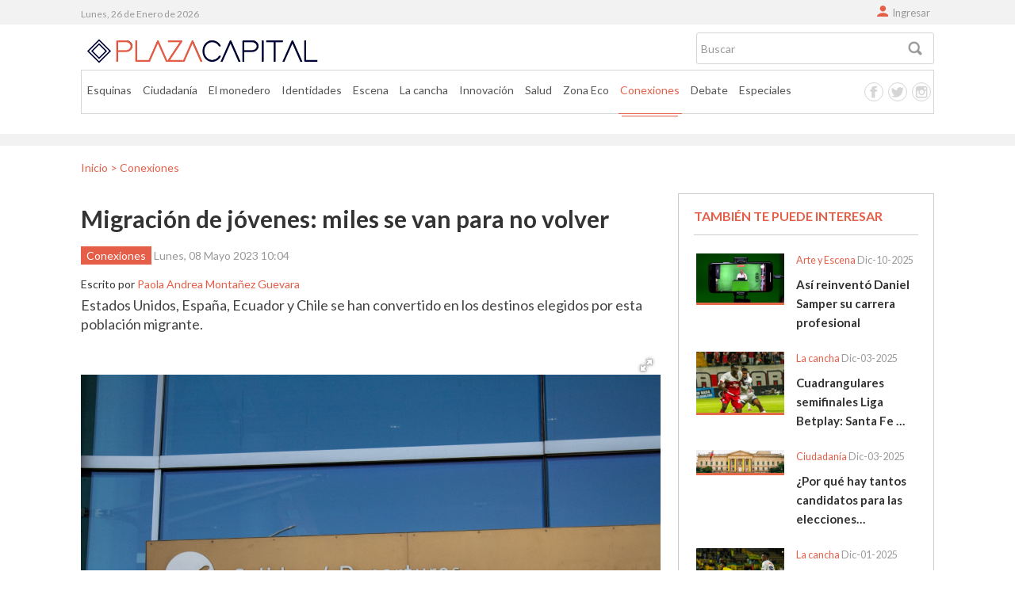

--- FILE ---
content_type: text/html; charset=utf-8
request_url: http://plazacapital.co/conexiones/7039-migracion-de-jovenes-miles-se-van-para-no-volver
body_size: 71541
content:
<!DOCTYPE html>
<!--
    ______       __                __                _           _    __ _        __                 __
   / ____/_____ / /_ _____ ____ _ / /_ ___   ____ _ (_)____ _   | |  / /(_)_____ / /_ __  __ ____ _ / /
  / __/  / ___// __// ___// __ `// __// _ \ / __ `// // __ `/   | | / // // ___// __// / / // __ `// / 
 / /___ (__  )/ /_ / /   / /_/ // /_ /  __// /_/ // // /_/ /    | |/ // // /   / /_ / /_/ // /_/ // /  
/_____//____/ \__//_/    \__,_/ \__/ \___/ \__, //_/ \__,_/     |___//_//_/    \__/ \__,_/ \__,_//_/   
                                          /____/                                                       
-->
<html prefix="og: http://ogp.me/ns#" xmlns="http://www.w3.org/1999/xhtml" xml:lang="es-es" lang="es-es" dir="ltr">
<head>
	<meta name="viewport" content="width=device-width, initial-scale=1.0" />
	<base href="http://plazacapital.co/conexiones/7039-migracion-de-jovenes-miles-se-van-para-no-volver" />
	<meta http-equiv="content-type" content="text/html; charset=utf-8" />
	<meta name="robots" content="max-snippet:-1, max-image-preview:large, max-video-preview:-1" />
	<meta name="author" content="Paola Andrea Montañez Guevara" />
	<meta property="og:url" content="http://plazacapital.co/conexiones/7039-migracion-de-jovenes-miles-se-van-para-no-volver" />
	<meta property="og:type" content="article" />
	<meta property="og:title" content="Migración de jóvenes: miles se van para no volver" />
	<meta property="og:description" content="Estados Unidos, España, Ecuador y Chile se han convertido en los destinos elegidos por esta población migrante. En el 2022, a través del Aeropuerto Internacional El Dorado, salieron 35.5 millones de personas: turistas motivados con cambiar de aires, viajeros perdidos, extraditados, empresarios apura..." />
	<meta property="og:image" content="http://plazacapital.co/media/k2/items/cache/1454e6771695ceeae8526fbd2d59cd52_M.jpg" />
	<meta name="image" content="http://plazacapital.co/media/k2/items/cache/1454e6771695ceeae8526fbd2d59cd52_M.jpg" />
	<meta name="twitter:card" content="summary" />
	<meta name="twitter:title" content="Migración de jóvenes: miles se van para no volver" />
	<meta name="twitter:description" content="Estados Unidos, España, Ecuador y Chile se han convertido en los destinos elegidos por esta población migrante. En el 2022, a través del Aeropuerto Internacional El Dorado, salieron 35.5 millones de p..." />
	<meta name="twitter:image" content="http://plazacapital.co/media/k2/items/cache/1454e6771695ceeae8526fbd2d59cd52_M.jpg" />
	<meta name="twitter:image:alt" content="El aeropuerto El Dorado de Bogotá es la terminal aérea de Sudamérica que moviliza más pasajeros en la región|||" />
	<meta name="description" content="Estados Unidos, España, Ecuador y Chile se han convertido en los destinos elegidos por esta población migrante. En el 2022, a través del Aeropuerto In..." />
	
	<title>Migración de jóvenes: miles se van para no volver</title>
	<link href="/conexiones/7039-migracion-de-jovenes-miles-se-van-para-no-volver" rel="canonical" />
	<link href="/templates/plaza-pro/favicon.ico" rel="shortcut icon" type="image/vnd.microsoft.icon" />
	<link href="https://cdn.jsdelivr.net/npm/magnific-popup@1.1.0/dist/magnific-popup.min.css" rel="stylesheet" type="text/css" />
	<link href="/media/modals/css/bootstrap.min.css" rel="stylesheet" type="text/css" />
	<link href="/templates/plaza-pro/css/template.css" rel="stylesheet" type="text/css" />
	<link href="/templates/plaza-pro/css/bootstrap.css" rel="stylesheet" type="text/css" />
	<link href="/media/com_convertforms/css/convertforms.css?43f11952a034ec7ab63e5a9f05f90bfb" rel="stylesheet" type="text/css" />
	<link href="//fonts.googleapis.com/css?family=Lato" rel="stylesheet" type="text/css" />
	<link href="http://plazacapital.co/media/plg_system_youtuber/assets/fancybox/jquery.fancybox.min.css" rel="stylesheet" type="text/css" />
	<link href="https://fonts.googleapis.com/css?family=Roboto:400,400italic,500,500italic,700,700italic&subset=latin,cyrillic" rel="stylesheet" type="text/css" />
	<link href="http://plazacapital.co/media/plg_system_youtuber/assets/css/frontend.css" rel="stylesheet" type="text/css" />
	<style type="text/css">

                        /* K2 - Magnific Popup Overrides */
                        .mfp-iframe-holder {padding:10px;}
                        .mfp-iframe-holder .mfp-content {max-width:100%;width:100%;height:100%;}
                        .mfp-iframe-scaler iframe {background:#fff;padding:10px;box-sizing:border-box;box-shadow:none;}
                    .fb-comments, .fb-comments iframe[style], .fb-comments span {width: 100% !important;}
	</style>
	<script type="application/json" class="joomla-script-options new">{"csrf.token":"10f3678203fe1611ba2652b44406863e","system.paths":{"root":"","base":""},"rl_modals":{"class":"modal_link","defaults":{"opacity":"0.8","maxWidth":"95%","maxHeight":"95%","fixed":"1","current":"{current} \/ {total}","previous":"Anterior","next":"Siguiente","close":"Cerrar","xhrError":"Error en la carga de contenidos.","imgError":"Error en la carga de la imagen."},"auto_correct_size":1,"auto_correct_size_delay":0,"disable_background_scrolling":0,"disable_on_mobile":0,"disable_on_mobile_splash":0,"mobile_max_width":767,"open_by_url":null}}</script>
	<script src="/media/jui/js/jquery.min.js?43f11952a034ec7ab63e5a9f05f90bfb" type="text/javascript"></script>
	<script src="/media/jui/js/jquery-noconflict.js?43f11952a034ec7ab63e5a9f05f90bfb" type="text/javascript"></script>
	<script src="/media/jui/js/jquery-migrate.min.js?43f11952a034ec7ab63e5a9f05f90bfb" type="text/javascript"></script>
	<script src="https://cdn.jsdelivr.net/npm/magnific-popup@1.1.0/dist/jquery.magnific-popup.min.js" type="text/javascript"></script>
	<script src="/media/k2/assets/js/k2.frontend.js?v=2.10.3&b=20200429&sitepath=/" type="text/javascript"></script>
	<script src="/media/system/js/core.js?43f11952a034ec7ab63e5a9f05f90bfb" type="text/javascript"></script>
	<script src="/media/modals/js/jquery.touchSwipe.min.js" type="text/javascript"></script>
	<script src="/media/modals/js/jquery.colorbox-min.js" type="text/javascript"></script>
	<script src="/media/modals/js/script.min.js?v=9.6.2.p" type="text/javascript"></script>
	<script src="/media/jui/js/bootstrap.min.js?43f11952a034ec7ab63e5a9f05f90bfb" type="text/javascript"></script>
	<script src="/templates/plaza-pro/js/template.js" type="text/javascript"></script>
	<script src="/templates/plaza-pro/js/custom.js" type="text/javascript"></script>
	<script src="/templates/plaza-pro/js/bootstrap.js" type="text/javascript"></script>
	<script src="/templates/plaza-pro/js/moment.js" type="text/javascript"></script>
	<script src="/media/com_convertforms/js/site.js?43f11952a034ec7ab63e5a9f05f90bfb" type="text/javascript"></script>
	<script src="http://plazacapital.co/modules/mod_news_pro_gk5/interface/scripts/engine.jquery.js" type="text/javascript"></script>
	<script src="http://plazacapital.co/media/plg_system_youtuber/assets/fancybox/jquery.fancybox.min.js" type="text/javascript"></script>
	<script src="http://plazacapital.co/media/plg_system_youtuber/assets/js/frontend.js" type="text/javascript"></script>
	<script type="application/ld+json">

                {
                    "@context": "https://schema.org",
                    "@type": "Article",
                    "mainEntityOfPage": {
                        "@type": "WebPage",
                        "@id": "http://plazacapital.co/conexiones/7039-migracion-de-jovenes-miles-se-van-para-no-volver"
                    },
                    "url": "http://plazacapital.co/conexiones/7039-migracion-de-jovenes-miles-se-van-para-no-volver",
                    "headline": "Migración de jóvenes: miles se van para no volver",
                    "image": [
                        "http://plazacapital.co/media/k2/items/cache/1454e6771695ceeae8526fbd2d59cd52_XL.jpg",
                        "http://plazacapital.co/media/k2/items/cache/1454e6771695ceeae8526fbd2d59cd52_L.jpg",
                        "http://plazacapital.co/media/k2/items/cache/1454e6771695ceeae8526fbd2d59cd52_M.jpg",
                        "http://plazacapital.co/media/k2/items/cache/1454e6771695ceeae8526fbd2d59cd52_S.jpg",
                        "http://plazacapital.co/media/k2/items/cache/1454e6771695ceeae8526fbd2d59cd52_XS.jpg",
                        "http://plazacapital.co/media/k2/items/cache/1454e6771695ceeae8526fbd2d59cd52_Generic.jpg"
                    ],
                    "datePublished": "2023-05-08 15:04:37",
                    "dateModified": "2023-12-02 17:53:11",
                    "author": {
                        "@type": "Person",
                        "name": "Paola Andrea Montañez Guevara",
                        "url": "http://plazacapital.co/blog/paola-andrea-montanez-guevara"
                    },
                    "publisher": {
                        "@type": "Organization",
                        "name": "Plaza Capital",
                        "url": "http://plazacapital.co/",
                        "logo": {
                            "@type": "ImageObject",
                            "name": "Plaza Capital",
                            "width": "",
                            "height": "",
                            "url": "http://plazacapital.co/"
                        }
                    },
                    "articleSection": "http://plazacapital.co/conexiones",
                    "keywords": "",
                    "description": "Estados Unidos, España, Ecuador y Chile se han convertido en los destinos elegidos por esta población migrante.",
                    "articleBody": "Estados Unidos, España, Ecuador y Chile se han convertido en los destinos elegidos por esta población migrante.  En el 2022, a través del Aeropuerto Internacional El Dorado, salieron 35.5 millones de personas: turistas motivados con cambiar de aires, viajeros perdidos, extraditados, empresarios apurados por no perder el avión que los ​llevaría​​​​​ a su reunión de negocios, estudiantes preocupados por llegar a su nuevo destino y familias emocionadas por reencontrarse con sus seres queridos.     Por la puerta de salidas internacionales se cruzan miles de adioses, cientos de hasta luego y algún te amo. Alrededor de 547.000 colombianos hicieron parte de estas despedidas. Algunos de ellos salieron con certeza de su regreso, mientras que otros cruzaron las filas de migración con la convicción de que el viaje emprendido era para no volver. Según el Centro de Recursos para el Análisis de Conflictos (CERAC) el 2022 fue el año donde se registraron más salidas de ciudadanos al extranjero, lo que implica que uno de cada 100 colombianos salió del país en este periodo.  ¿Quiénes son los que se van y a dónde?  La gran mayoría de los colombianos que emigraron hacia otros territorios son jóvenes entre los 18 y 29 años de edad. En los datos procesados por esta organización sin ánimo de lucro, este grupo poblacional corresponde al 35%, del total, seguido por las personas entre 30 y 40 años, quienes son el 23% de esta cifra.   Según datos del Departamento Administrativo Nacional de Estadística (DANE)  en los últimos años los países a los que más se han ido estos migrantes han sido Estados Unidos, España, Ecuador y Chile. Estas naciones representan más del 50% del total de los destinos de migración de acuerdo a las cifras que esta entidad recolectó durante el periodo de 2005 a 2020.    “Esto es un ejercicio numérico que le puede dar una idea de cómo se comportan las entradas y salidas documentadas, pero hablar de migración es un término más complejo. Entonces comenzar a hablar que hay una tendencia al alza en términos migratorios es tomar una decisión política”, afirma el analista de asuntos políticos e internacionales e investigador en temas de migración de la Universidad de Warwick, Mauricio Palma Gutiérrez.    Para el experto también es importante tener en cuenta que los datos del CERAC no implican una causalidad entre la realidad económica, política y social del país con esta cifra de salidas reportadas por Migración Colombia. Esto podría significar que la situación actual de Colombia puede estar correlacionada con el movimiento migratorio, pero no es un elemento que lo defina en sí.    No todas las personas migran debido a una misma razón: unos se van porque quieren buscar un mejor futuro económico, otros gracias a que buscan estudiar o especializarse en el extranjero y hay quienes quieren hacer uso de su doble nacionalidad. Dentro de los tipos de migrantes algunos son regulares, es decir que salen del país con algún tipo de visa o permiso para residir en el extranjero. ​​Mientras que otros son irregulares, lo que significa que llegan a otro país sin la autorización de las autoridades para residir allí.    El dilema de emigrar regular o irregularmente  En el último año el panorama migratorio arrojó que según datos de la Oficina de Aduanas y Protección Fronteriza de los Estados Unidos 1.299.437 personas, dentro de los que se encuentran miles de colombianos, fueron arrestados en la frontera sur de Estados Unidos​,​ intentando llegar ilegalmente a este país por medio de caminos no regulares. Buscaban su american dream. Además, según las cifras del Reporte Estadístico de Migración del DANE, un 77.14% de los pasaportes que se expidieron es este periodo correspondieron a colombianos que hicieron este trámite por primera vez. Pero el panorama no solo fue de cifras negativas. Algunas restricciones de visado fueron levantadas. Este es el caso de Reino Unido, que desde el 9 de noviembre de 2022 salió de la lista de los 99 países que actualmente exigen este documento a los colombianos para ingresar a su territorio, pues ahora les permiten a los connacionales permanecer allí hasta por tres meses.   Además, el actual gobierno, liderado en materia internacional por el canciller Álvaro Leyva, inició negociaciones para eliminar la visa de turismo para ir Estados Unidos. &quot;Con la asistencia de EE. UU haremos ese proceso para que a medida que vamos cumpliendo requisitos, se vaya registrando el avance con miras a que la tarea se pueda hacer en el menor tiempo posible”, dijo el embajador de Colombia en Washington, Luis Gilberto Murillo, sobre el tema.     Las historias detrás de los números  Uno de los tantos colombianos que han pasado por la puerta de salidas internacionales del Aeropuerto Internacional El Dorado fue Daniel* (a quien se le ha cambiado su nombre por motivos de seguridad), que salió del país en el año 2020 para establecerse en el estado de Florida en los Estados Unidos. Este joven de 25 años afirma haber migrado en búsqueda de mejores oportunidades que su país no le ofrecía. “Siempre quise irme de Colombia, el país iba para abajo y no quería estudiar para luego trabajar y hacerle plata a alguien más”, dice con tranquilidad este hombre que ahora trabaja como manager en una empresa de limpieza de máquinas.  Daniel es uno de los miles de colombianos que han escogido quedarse en los Estados Unidos luego de que el tiempo establecido de estadía de su visa (90 días) expirara. Al ver su vida al límite decidió tomar este camino: &quot;Yo venía sintiendo que Colombia era un barco que se hundía y que si yo no saltaba me iba a hundir”. Fue así que, con un inglés básico, resultado de su dedicación a los juegos de Play Station y los dibujos animados, ha logrado afincarse en este país, tener un carro a crédito y soñar con comprar una casa pronto. Muy diferente a esta situación es la historia de Valentina Ortiz, una joven de 21 años que por motivos personales dejó su vida de estudiante de Derecho en Bogotá para empezar una nueva carrera universitaria en Ottawa, Canadá. Ella llegó a este país en marzo del 2022 por la vía de estudios. Su salida de Colombia fue muy situacional. “A mí se me dio por las circunstancias, no porque ese fuera mi sueño” afirma.   La vida en la capital canadiense es muy diferente a lo que Valentina estaba acostumbrada en Bogotá. Estando en ese país ha podido mantener sus espacios sociales y familiares a la vez que trabaja y estudia. Para ella estas facilidades se han convertido en una de las más grandes diferencias entre la vida que mantenía antes y la que tiene ahora. “La educación en Colombia es más cantidad que calidad, aquí es más calidad que cantidad. Allá ni siquiera tienes tiempo de trabajar, acá sí. Acá te dan poquito, pero lo poquito que te lo dan, te lo dan bien” afirma.   Al ahondar en sus planes a futuro asegura que no piensa volver a Colombia, dado que para ella sería como si hubiera perdido el tiempo invertido en este país del norte. “Es que cuando sales del país, ves otras cosas, ves otra vida es como que ya no te ves en ahí.  Yo no me veo volviendo a ese caos, a esa ansiedad, a esa presión en Colombia”.   Pero los migrantes no solo van a los países del norte del continente americano, algunos también deciden cruzar el Atlántico para tener una vida nueva en Europa. Este es el caso de María Fernanda Beltrán, una joven de 24 años que vive en Hamburgo, Alemania, desde diciembre del 2022.   Su historia de migración ha estado mezclada por un deseo propio de habitar en el viejo continente, así como con la constante frustración de no estar en el lugar correcto y ver que en su país las cosas que se podían mejorar no cambiaban. &quot;Es un sentimiento que siempre ha estado donde yo sé que ahí en Colombia no es donde quiero estar, no es donde quiero trabajar” expresa.   Actualmente trabaja como aupair y espera en el futuro poder cambiar su estatus a uno estudiantil. Como Valentina, María Fernanda también destaca lo diferente que es la vida en este nuevo país. Para ella elementos como la seguridad, la infraestructura y la calidad de vida son los que hacen la diferencia. Es por eso que espera tener éxito en su camino para realizar su vida laboral, estudiantil y personal en este país. “La idea que tengo, ojalá, es no volver&quot;, dice. Daniel, Valentina y María Fernanda son jóvenes que, aunque migraron por diferentes razones, tienen algo en común: la búsqueda de un mejor futuro económico. Una realidad que los datos no niegan. La comparación entre sistemas laborales puede ser muestra de ello. Por ejemplo, alguien que recibe un salario mínimo en Canadá de 15 dólares la hora está ganando en un mes más del doble de lo que aspira un profesional junior en Colombia. “El sustancial aumento de la emigración de colombianos jóvenes supone una enorme pérdida de capital humano y potencial productivo para el país”, le dijo Jorge Restrepo director del CERAC al diario El País de Madrid.  ​​​​​​La doble nacionalidad también entra a ser otro de los motivos por los que varios jóvenes han decidido probar suerte en otro país. Este es el caso del colombo belga Nicolás Pening, quien con 18 años decidió irse a la patria de la familia de su padre en el 2019 para estudiar Economía en la Universidad de Louvaine-la- Neuve e iniciar un nuevo proyecto de vida.   “Por ser belga he tenido la suerte de recibir varias ayudas del Estado y también es cierto que acá hay muchas más oportunidades laborales”, afirma Pening al argumentar su decisión de migrar hacia Europa por sobre quedarse residiendo en Colombia. También, este joven bogotano afirma con tristeza que hay cosas que en Colombia difícilmente puedan cambiar: “yo salgo tranquilo a oscuras, a las tres de la mañana después de una fiesta y tengo la certeza de que no me va a pasar nada: uno acá empieza a entender lo que es la calidad de vida”.  ¿Volver? Estos son solo cuatro casos de los miles cuyas historias también comparten la decisión dejar el país. Pero el panorama es más amplio, diverso y complejo. Para el internacionalista Mauricio Palma se debe tener en cuenta que estas son solo las salidas regulares que se han dado por las fronteras del país. Sin embargo, los datos del CERAC no tienen en cuenta las salidas irregulares que se dan, por ejemplo, por los pasos ilegales existentes con Venezuela o Panamá. Por lo que se eliminaría la idea de la existencia de una única causa para determinar qué hay detrás de estas salidas del país.   Aunque esta organización plantea que esta cifra es de colombianos que no volverán al país la realidad de muchos de estos migrantes es otra. “Yo soy un colombiano que va a volver, no sé cuándo ni cómo, pero voy a volver, así la situación sea muy jodida”, dice Pening con sentimiento al plantearse la posibilidad de regresar. Para ellos irse no es significado de odio a su tierra y son conscientes de lo que ella posee. Así lo afirma Valentina, quien reconoce que Colombia es bonito y a pesar de todo es un buen vividero “Si alguien llega a conseguir estabilidad en Colombia, no te vayas, no la eches a perder”.      "
                }
                
	</script>
	<script type="text/javascript">

                var ConvertFormsConfig = {
                    "baseurl" : "http://plazacapital.co/",
                    "token"   : "10f3678203fe1611ba2652b44406863e",
                    "debug"   : 0
                };
            function do_nothing() { return; }
				window.mxYouTubeR = {ajax_url:"http://plazacapital.co/",lang:{"more":"More","less":"Less"}};
			
	</script>
	<meta property="fb:app_id" content="212007519298619" />
	<!-- Start: Google Structured Data -->
            
<script type="application/ld+json">
{
    "@context": "https://schema.org",
    "@type": "BreadcrumbList",
    "itemListElement": [
        {
            "@type": "ListItem",
            "position": 1,
            "name": "Home",
            "item": "http://plazacapital.co/"
        },
        {
            "@type": "ListItem",
            "position": 2,
            "name": "Conexiones",
            "item": "http://plazacapital.co/conexiones"
        },
        {
            "@type": "ListItem",
            "position": 3,
            "name": "Migración de jóvenes: miles se van para no volver",
            "item": "http://plazacapital.co/conexiones/7039-migracion-de-jovenes-miles-se-van-para-no-volver"
        }
    ]
}
</script>
            <!-- End: Google Structured Data -->

	<link href="https://fonts.googleapis.com/css?family=Lato:300,400,400i,700" rel="stylesheet">
    <link href="https://fonts.googleapis.com/css?family=Taviraj&display=swap" rel="stylesheet">
	<meta name="theme-color" content="#E55E48" />



<script>
  (function(i,s,o,g,r,a,m){i['GoogleAnalyticsObject']=r;i[r]=i[r]||function(){
  (i[r].q=i[r].q||[]).push(arguments)},i[r].l=1*new Date();a=s.createElement(o),
  m=s.getElementsByTagName(o)[0];a.async=1;a.src=g;m.parentNode.insertBefore(a,m)
  })(window,document,'script','//www.google-analytics.com/analytics.js','ga');
  ga('create', 'UA-74985447-1', 'auto');
  ga('require', 'linkid', 'linkid.js');
  ga('require', 'displayfeatures');
  ga('set', 'forceSSL', true);
  ga('send', 'pageview');
</script>
<!-- Universal Google Analytics PRO 4.6.3 Plugin by PB Web Development -->








</head>
<body id="body" class="site com_k2 view-item no-layout no-task itemid-115">
	<!-- stick -->
			<div class="stick full-width">
			<div class="container">
				

<div class="custom logo-stick"  >
	<p><a href="http://plazacapital.co/" rel="alternate"><img src="/images/logo-short.png" width="305" height="47" /></a></p></div>


<div class="custom  m-mov"  >
	<div id="mobile-header"><a id="simple-menu" href="#sidr">Menu</a>
<div class="resline resline1">Line</div>
<div class="resline resline2">Line</div>
<div class="resline resline3">Line</div>
</div></div>

<div id="k2ModuleBox133" class="k2SearchBlock  celular k2LiveSearchBlock">
    <form action="/search" method="get" autocomplete="off" class="k2SearchBlockForm">
        <input type="text" value="Buscar" name="searchword" class="inputbox" onblur="if(this.value=='') this.value='Buscar';" onfocus="if(this.value=='Buscar') this.value='';" />

        
        
        
                <input type="hidden" name="format" value="html" />
        <input type="hidden" name="t" value="" />
        <input type="hidden" name="tpl" value="search" />
        
                <input type="hidden" name="Itemid" value="101" />
            </form>

        <div class="k2LiveSearchResults"></div>
    </div>

			</div>
		</div>
	
	<!-- top -->
	
		<div id="top" class="top full-width">
			<div class="container">
						

<div class="custom login-b"  >
	<div><a href="/ingresar" rel="alternate">Ingresar</a></div></div>

					<div class="date pull-left" id="date">
				<script type="text/javascript"> 
					var fecha = moment();
					document.write(fecha.format("dddd, DD [de] MMMM [de] YYYY"));
				</script>
			</div>
			</div>
		</div>
	
	<!-- Header -->
	<header class="header full-width" role="banner">
		<div class="container">
			<div class="logo">
				<a class="brand" href="/">
					<img src="http://plazacapital.co/images/logo-short.png" alt="Plaza Capital" />									</a>
			</div>
							<div class="header-inner">
					

<div class="custom  m-mov tablets"  >
	<div id="mobile-header"><a id="simple-menu-m" href="#sidr">Menu</a>
<div class="resline resline1">Line</div>
<div class="resline resline2">Line</div>
<div class="resline resline3">Line</div>
</div></div>

<div id="k2ModuleBox124" class="k2SearchBlock k2LiveSearchBlock">
    <form action="/search" method="get" autocomplete="off" class="k2SearchBlockForm">
        <input type="text" value="Buscar" name="searchword" class="inputbox" onblur="if(this.value=='') this.value='Buscar';" onfocus="if(this.value=='Buscar') this.value='';" />

        
        
        
                <input type="hidden" name="format" value="html" />
        <input type="hidden" name="t" value="" />
        <input type="hidden" name="tpl" value="search" />
        
                <input type="hidden" name="Itemid" value="101" />
            </form>

        <div class="k2LiveSearchResults"></div>
    </div>

				</div>
										<nav class="nav">
					<ul class="nav menu navbar-nav mod-list">
<li class="item-114"><a href="/esquinas" >Esquinas</a></li><li class="item-116"><a href="/ciudadania" >Ciudadanía</a></li><li class="item-119"><a href="/el-monedero" >El monedero</a></li><li class="item-122"><a href="/identidades" >Identidades</a></li><li class="item-125"><a href="/escena" >Escena</a></li><li class="item-118"><a href="/la-cancha" >La cancha</a></li><li class="item-117"><a href="/innovacion" >Innovación</a></li><li class="item-302"><a href="/salud" >Salud</a></li><li class="item-121"><a href="/zona-eco" >Zona Eco</a></li><li class="item-115 current active"><a href="/conexiones" >Conexiones</a></li><li class="item-120"><a href="/debate" >Debate</a></li><li class="item-123"><a href="/especiales" >Especiales</a></li></ul>


<div class="custom redes-header"  >
	<div class="redes fb"><a href="https://www.facebook.com/PlazaCapital/" target="_blank" rel="alternate noopener noreferrer">Facebook</a></div>
<div class="redes tw"><a href="https://twitter.com/plazacapital?lang=es" target="_blank" rel="alternate noopener noreferrer">Twitter</a></div>
<div class="redes in"><a href="https://www.instagram.com/plaza.capital/" target="_blank" rel="alternate noopener noreferrer">Instagram</a></div>
<div class="redes gp"><a href="#">Google plus</a></div>
<div class="redes rs"><a href="#">Rss</a></div></div>

				</nav>
					</div>
	</header>
	<div class="mundial full-width">
		<div class="container">
			
		</div>
	</div>
	<div class="consulta full-width">
		<div class="container">
			
		</div>
	</div>
	<!-- main -->
	<div class="main-cont full-width">
		<div class="container">
			<div class="row-fluid">
				
				
								
				
				<main id="content" role="main" class="">
					<!-- Begin Content -->
							<div class="moduletable">
						<div aria-label="Ruta de Navegación [Breadcrumbs]" role="navigation">
	<ul  class="breadcrumb">
					<li class="active">
				<span class="divider icon-location"></span>
			</li>
		
						<li  >
											<a  href="/" class="pathway"><span itemprop="name">Inicio</span></a>
					
											<span class="divider">
							<img src="/media/system/images/arrow.png" alt="" />						</span>
										<meta  content="1">
				</li>
							<li  >
											<a  href="/conexiones" class="pathway"><span itemprop="name">Conexiones</span></a>
					
										<meta  content="2">
				</li>
				</ul>
</div>
		</div>
	
					<div id="system-message-container">
	</div>

					<script async src="https://platform.twitter.com/widgets.js" charset="utf-8"></script>


<!-- Start K2 Item Layout -->
<span id="startOfPageId7039"></span>

<div id="k2Container" class="itemView">

	<!-- Plugins: BeforeDisplay -->
	
	<!-- K2 Plugins: K2BeforeDisplay -->
	
	<div class="itemHeader">

			<!-- Item title -->
	<h2 class="itemTitle">
		
		Migración de jóvenes: miles se van para no volver
			</h2>
		<div class="item-info-head">	

				<div class="itemLinks">

						<!-- Item category -->
			<div class="itemCategory">
				<a href="/conexiones">Conexiones</a>
			</div>
			
			
			
			<div class="clr"></div>
		</div>
			


				<!-- Date created -->
		<span class="itemDateCreated">
			Lunes, 08 Mayo 2023 10:04		</span>
			</div>

		<!-- Item Author -->
	<span class="itemAuthor">
		Escrito por				<a rel="author" href="/blog/paola-andrea-montanez-guevara">Paola Andrea Montañez Guevara</a>
			</span>
	
	</div>

	<!-- Plugins: AfterDisplayTitle -->
	
	<!-- K2 Plugins: K2AfterDisplayTitle -->
	

	
		
				<!-- Item introtext -->
		<div class="itemIntroText">
			<p>Estados Unidos, España, Ecuador y Chile se han convertido en los destinos elegidos por esta población migrante.</p>		</div>
			


		<!-- Plugins: BeforeDisplayContent -->
		
		<!-- K2 Plugins: K2BeforeDisplayContent -->
		<!-- added K2Multiimage -->
<!-- Item Images -->
<style>.itemImageBlock { display: none; }</style>
<link  href="/plugins/system/k2multiimages/K2MultiImages/assets/fotorama/fotorama.dev.css" rel="stylesheet">
<script src="/plugins/system/k2multiimages/K2MultiImages/assets/fotorama/fotorama.dev.js"></script>
<div class="fotorama"
	data-width="100%"
	data-ratio="800/600"
	data-nav="thumbs"
	data-allowfullscreen="true"
	data-keyboard="true"
	data-transitionduration="1000"
	data-thumbwidth="90"
	data-captions="false"
	style="width: 1280px; height: auto; margin: 0 auto; max-width: 100%;"
>
 
	<a href="http://plazacapital.co/media/k2/items/cache/1454e6771695ceeae8526fbd2d59cd52_XL.jpg?t=1769415824" 
		data-caption="
			El aeropuerto El Dorado de Bogot&aacute; es la terminal a&eacute;rea de Sudam&eacute;rica que moviliza m&aacute;s pasajeros en la regi&oacute;n @ Paola Monta&ntilde;ez		">
		<img src="http://plazacapital.co/media/k2/items/cache/1454e6771695ceeae8526fbd2d59cd52_S.jpg?t=1769415824" alt="El aeropuerto El Dorado de Bogot&aacute; es la terminal a&eacute;rea de Sudam&eacute;rica que moviliza m&aacute;s pasajeros en la regi&oacute;n" style="display: none;" />
	</a>
  
    <div class="clr"></div>
</div>
<!--// added K2Multiimage -->

		


				<!-- Item Image -->
		<div class="itemImageBlock">
			<span class="itemImage">
				<a data-k2-modal="image" href="/media/k2/items/cache/1454e6771695ceeae8526fbd2d59cd52_XL.jpg" title="Clic para vista previa de la imagen">
					<img src="/media/k2/items/cache/1454e6771695ceeae8526fbd2d59cd52_L.jpg" alt="El aeropuerto El Dorado de Bogot&aacute; es la terminal a&eacute;rea de Sudam&eacute;rica que moviliza m&aacute;s pasajeros en la regi&oacute;n|||" style="width:1280px; height:auto;" />
				</a>
			</span>

						<!-- Image caption -->
			<span class="itemImageCaption">El aeropuerto El Dorado de Bogotá es la terminal aérea de Sudamérica que moviliza más pasajeros en la región|||</span>
			
						<!-- Image credits -->
			<span class="itemImageCredits">Paola Montañez|||</span>
			
			<div class="clr"></div>
		</div>
				
		
		<div class="itemToolbar">
		<ul>
			
			
			
						<!-- Item Social Button -->
			<li>
				<!-- Go to www.addthis.com/dashboard to customize your tools -->
<script type="text/javascript" src="//s7.addthis.com/js/300/addthis_widget.js#pubid=ra-58fbb6a1488a2245"></script>
<!-- Go to www.addthis.com/dashboard to customize your tools -->
<div class="addthis_inline_share_toolbox"></div>			</li>
			
			
			
					</ul>
		<div class="clr"></div>
	</div>
	

		<div class="itemBody">


			<!-- Author Block -->
			<div class="itemAuthorBlock">
			
			<div class="img-container">
				<img class="itemAuthorAvatar" src="/media/k2/users/1631.jpg" alt="Paola Andrea Monta&ntilde;ez Guevara" />
			</div>
	

			<div class="itemAuthorDetails">
				<h3 class="itemAuthorName">
					<span style="display:block">Por </span><a rel="author" href="/blog/paola-andrea-montanez-guevara">Paola Andrea Montañez Guevara</a>
				</h3>

				
								
								
				
				<div class="clr"></div>

				<!-- K2 Plugins: K2UserDisplay -->
			
			<div class="clr"></div>
		</div>
		<div class="clr"></div>
	</div>



	
		<div class="itemContentFooter">

				<!-- Item Hits -->
		<span class="itemHits">
			<b>4616</b>
		</span>
		
		
		<div class="clr"></div>
	</div>
	
			<!-- Item extra fields -->
		<div class="itemExtraFields">
			<h3>Información adicional</h3>
			<ul>
												<li class="even typeTextfield group2">
										<span class="itemExtraFieldsLabel">Coautor 1:</span>
					<span class="itemExtraFieldsValue">Diego Bazzani Franco</span>
									</li>
											</ul>
			<div class="clr"></div>
		</div>
			
	

		

		

				<!-- Item fulltext -->
		<div class="itemFullText">
			<p> En el 2022, a través del Aeropuerto Internacional El Dorado, <a href="https://www.opain.co/page/comunicados/comunicadosdetalle?id=4262"><span data-contrast="none">salieron 35.5 millones de personas:</span></a><span data-contrast="none"> turistas motivados con cambiar de aires, viajeros perdidos, extraditados, empresarios apurados por no perder el avión que los </span><span data-contrast="auto">​</span><span data-contrast="none">llevaría</span><span data-contrast="auto">​</span><span data-contrast="auto">​</span><span data-contrast="auto">​</span><span data-contrast="auto">​</span><span data-contrast="auto">​</span><span data-contrast="none"> a su reunión de negocios, estudiantes preocupados por llegar a su nuevo destino y familias emocionadas por reencontrarse con sus seres queridos.  </span><span data-ccp-props="{&quot;201341983&quot;:0,&quot;335551550&quot;:6,&quot;335551620&quot;:6,&quot;335559739&quot;:0,&quot;335559740&quot;:240}"> </span><span data-ccp-props="{&quot;201341983&quot;:0,&quot;335551550&quot;:6,&quot;335551620&quot;:6,&quot;335559739&quot;:0,&quot;335559740&quot;:240}"> </span></p>
<p><span data-contrast="none">Por la puerta de salidas internacionales se cruzan miles de adioses, cientos de hasta luego y algún te amo. Alrededor de 547.000 colombianos hicieron parte de estas despedidas. Algunos de ellos salieron con certeza de su regreso, mientras que otros cruzaron las filas de migración con la convicción de que el viaje emprendido era para no volver. Según <a href="https://elpais.com/america-colombia/2023-02-18/la-emigracion-de-colombianos-rompe-todos-los-registros.html">el Centro de Recursos para el Análisis de Conflictos (CERAC)</a> el 2022 fue el año donde se registraron más salidas de ciudadanos al extranjero, lo que implica que uno de cada 100 colombianos salió del país en este periodo. </span></p>
<p><span data-contrast="none"> <br /> </span></p>
<h1><span data-ccp-parastyle="Normal0" data-ccp-parastyle-defn="{&quot;ObjectId&quot;:&quot;8b308394-b995-4119-bb7c-0b92825fd0c0|13&quot;,&quot;ClassId&quot;:1073872969,&quot;Properties&quot;:[469775450,&quot;Normal0&quot;,201340122,&quot;2&quot;,134234082,&quot;true&quot;,134233614,&quot;true&quot;,469778129,&quot;Normal0&quot;,335572020,&quot;1&quot;,335559740,&quot;259&quot;,201341983,&quot;0&quot;,335559739,&quot;160&quot;,469778325,&quot;[\&quot;paragraph\&quot;,\&quot;header\&quot;,\&quot;footer\&quot;,\&quot;Subtitle\&quot;]&quot;]}">¿Quiénes son los que se van y a dónde? </span></h1>
<p><strong><span data-ccp-parastyle="Normal0" data-ccp-parastyle-defn="{&quot;ObjectId&quot;:&quot;8b308394-b995-4119-bb7c-0b92825fd0c0|13&quot;,&quot;ClassId&quot;:1073872969,&quot;Properties&quot;:[469775450,&quot;Normal0&quot;,201340122,&quot;2&quot;,134234082,&quot;true&quot;,134233614,&quot;true&quot;,469778129,&quot;Normal0&quot;,335572020,&quot;1&quot;,335559740,&quot;259&quot;,201341983,&quot;0&quot;,335559739,&quot;160&quot;,469778325,&quot;[\&quot;paragraph\&quot;,\&quot;header\&quot;,\&quot;footer\&quot;,\&quot;Subtitle\&quot;]&quot;]}"> <br /> </span></strong><span data-contrast="none">La gran mayoría de los colombianos que emigraron hacia otros territorios son jóvenes entre los 18 y 29 años de edad. En los datos procesados por esta organización sin ánimo de lucro, este grupo poblacional corresponde al 35%, del total, seguido por las personas entre 30 y 40 años, quienes son el 23% de esta cifra.  </span></p>
<p><span data-contrast="none">Según datos del <a href="http://chrome-extension/efaidnbmnnnibpcajpcglclefindmkaj/https:/www.dane.gov.co/files/investigaciones/poblacion/migracion/2doreporte-migracion.pdf">Departamento Administrativo Nacional de Estadística (DANE)</a>  en los últimos años los países a los que más se han ido estos migrantes han sido Estados Unidos, España, Ecuador y Chile. Estas naciones representan más del 50% del total de los destinos de migración de acuerdo a las cifras que esta entidad recolectó durante el periodo de 2005 a 2020.   </span></p>
<p><span data-contrast="none">“Esto es un ejercicio numérico que le puede dar una idea de cómo se comportan las entradas y salidas documentadas, pero hablar de migración es un término más complejo. Entonces comenzar a hablar que hay una tendencia al alza en términos migratorios es tomar una decisión política”, afirma el analista de asuntos políticos e internacionales e investigador en temas de migración de la Universidad de Warwick, Mauricio Palma Gutiérrez.   </span></p>
<p><span data-contrast="none">Para el experto también es importante tener en cuenta que los datos del CERAC no implican una causalidad entre la realidad económica, política y social del país con esta cifra de salidas reportadas por Migración Colombia. Esto podría significar que la situación actual de Colombia puede estar correlacionada con el movimiento migratorio, pero no es un elemento que lo defina en sí.   </span></p>
<p><span data-contrast="none">No todas las personas migran debido a una misma razón: unos se van porque quieren buscar un mejor futuro económico, otros gracias a que buscan estudiar o especializarse en el extranjero y hay quienes quieren hacer uso de su doble nacionalidad. Dentro de los tipos de migrantes algunos son regulares, es decir que salen del país con algún tipo de visa o permiso para residir en el extranjero. ​​Mientras que otros son irregulares, lo que significa que llegan a otro país sin la autorización de las autoridades para residir allí.   </span></p>
<p><span data-ccp-props="{&quot;201341983&quot;:0,&quot;335551550&quot;:6,&quot;335551620&quot;:6,&quot;335559739&quot;:0,&quot;335559740&quot;:240}"> <br /> </span></p>
<h1><span data-ccp-props="{&quot;201341983&quot;:0,&quot;335551550&quot;:6,&quot;335551620&quot;:6,&quot;335559739&quot;:0,&quot;335559740&quot;:240}">El dilema de emigrar regular o irregularmente </span></h1>
<p><span data-ccp-props="{&quot;201341983&quot;:0,&quot;335551550&quot;:6,&quot;335551620&quot;:6,&quot;335559739&quot;:0,&quot;335559740&quot;:240}"> <br /> </span><span data-ccp-props="{&quot;201341983&quot;:0,&quot;335551550&quot;:6,&quot;335551620&quot;:6,&quot;335559739&quot;:0,&quot;335559740&quot;:240}">En el último año el panorama migratorio arrojó que según datos de la <a href="https://www.cbp.gov/newsroom/stats/southwest-land-border-encounters-fy22">Oficina de Aduanas y Protección Fronteriza de los Estados Unidos 1.299.437 personas</a>, dentro de los que se encuentran miles de colombianos, fueron arrestados en la frontera sur de Estados Unidos​,​ intentando llegar ilegalmente a este país por medio de caminos no regulares. Buscaban su <em>american dream. </em>Además, según las cifras del <a href="https://www.dane.gov.co/files/investigaciones/poblacion/migracion/2doreporte-migracion.pdf">Reporte Estadístico de Migración del DANE</a>, un 77.14% de los pasaportes que se expidieron es este periodo correspondieron a colombianos que hicieron este trámite por primera vez.</span></p>
<p><span data-contrast="none">Pero el panorama no solo fue de cifras negativas. Algunas restricciones de visado fueron levantadas. Este es el caso de Reino Unido, que desde el 9 de noviembre de 2022 salió de la lista de los 99 países que actualmente exigen este documento a los colombianos para ingresar a su territorio, pues ahora les permiten a los connacionales permanecer allí hasta por tres meses.  </span></p>
<p><span data-contrast="none">Además, el actual gobierno, liderado en materia internacional por el canciller Álvaro Leyva, inició negociaciones para eliminar la visa de turismo para ir Estados Unidos. "Con la asistencia de EE. UU haremos ese proceso para que a medida que vamos cumpliendo requisitos, se vaya registrando el avance con miras a que la tarea se pueda hacer en el menor tiempo posible”, dijo el embajador de Colombia en Washington, Luis Gilberto Murillo, sobre el tema.  </span></p>
<p><span data-ccp-props="{&quot;201341983&quot;:0,&quot;335551550&quot;:6,&quot;335551620&quot;:6,&quot;335559739&quot;:0,&quot;335559740&quot;:240}"> </span></p>
<h1><span data-contrast="none">Las historias detrás de los números</span><span data-ccp-props="{&quot;201341983&quot;:0,&quot;335551550&quot;:6,&quot;335551620&quot;:6,&quot;335559739&quot;:0,&quot;335559740&quot;:240}"> </span></h1>
<p><span data-ccp-props="{&quot;201341983&quot;:0,&quot;335551550&quot;:6,&quot;335551620&quot;:6,&quot;335559739&quot;:0,&quot;335559740&quot;:240}"> <br /> </span></p>
<p><span data-contrast="none">Uno de los tantos colombianos que han pasado por la puerta de salidas internacionales del Aeropuerto Internacional El Dorado fue Daniel* (a quien se le ha cambiado su nombre por motivos de seguridad), que salió del país en el año 2020 para establecerse en el estado de Florida en los Estados Unidos. Este joven de 25 años afirma haber migrado en búsqueda de mejores oportunidades que su país no le ofrecía. “Siempre quise irme de Colombia, el país iba para abajo y no quería estudiar para luego trabajar y hacerle plata a alguien más”, dice con tranquilidad este hombre que ahora trabaja como manager en una empresa de limpieza de máquinas. </span></p>
<p><span data-contrast="none">Daniel es uno de los miles de colombianos que han escogido quedarse en los Estados Unidos luego de que el tiempo establecido de estadía de su visa (90 días) expirara. Al ver su vida al límite decidió tomar este camino: "Yo venía sintiendo que Colombia era un barco que se hundía y que si yo no saltaba me iba a hundir”. Fue así que, con un inglés básico, resultado de su dedicación a los juegos de Play Station y los dibujos animados, ha logrado afincarse en este país, tener un carro a crédito y soñar con comprar una casa pronto.</span></p>
<p><span data-contrast="none">Muy diferente a esta situación es la historia de Valentina Ortiz, una joven de 21 años que por motivos personales dejó su vida de estudiante de Derecho en Bogotá para empezar una nueva carrera universitaria en Ottawa, Canadá. Ella llegó a este país en marzo del 2022 por la vía de estudios. Su salida de Colombia fue muy situacional.</span><span data-contrast="none"> “A mí se me dio por las circunstancias, no porque ese fuera mi sueño” afirma.  </span></p>
<p><span data-contrast="none">La vida en la capital canadiense es muy diferente a lo que Valentina estaba acostumbrada en Bogotá. Estando en ese país ha podido mantener sus espacios sociales y familiares a la vez que trabaja y estudia. Para ella estas facilidades se han convertido en una de las más grandes diferencias entre la vida que mantenía antes y la que tiene ahora. “La educación en Colombia es más cantidad que calidad, aquí es más calidad que cantidad. Allá ni siquiera tienes tiempo de trabajar, acá sí. Acá te dan poquito, pero lo poquito que te lo dan, te lo dan bien” afirma.  </span></p>
<p><span data-contrast="none">Al ahondar en sus planes a futuro asegura que no piensa volver a Colombia, dado que para ella sería como si hubiera perdido el tiempo invertido en este país del norte. “Es que cuando sales del país, ves otras cosas, ves otra vida es como que ya no te ves en ahí.  Yo no me veo volviendo a ese caos, a esa ansiedad, a esa presión en Colombia”.  </span></p>
<p><span data-contrast="none">Pero los migrantes no solo van a los países del norte del continente americano, algunos también deciden cruzar el Atlántico para tener una vida nueva en Europa. Este es el caso de María Fernanda Beltrán, una joven de 24 años que vive en Hamburgo, Alemania, desde diciembre del 2022.  </span></p>
<p><span data-contrast="none">Su historia de migración ha estado mezclada por un deseo propio de habitar en el viejo continente, así como con la constante frustración de no estar en el lugar correcto y ver que en su país las cosas que se podían mejorar no cambiaban. "Es un sentimiento que siempre ha estado donde yo sé que ahí en Colombia no es donde quiero estar, no es donde quiero trabajar” expresa.  </span></p>
<p><span data-contrast="none">Actualmente trabaja como <em>aupair </em>y espera en el futuro poder cambiar su estatus a uno estudiantil. Como Valentina, María Fernanda también destaca lo diferente que es la vida en este nuevo país. Para ella elementos como la seguridad, la infraestructura y la calidad de vida son los que hacen la diferencia. Es por eso que espera tener éxito en su camino para realizar su vida laboral, estudiantil y personal en este país. “La idea que tengo, ojalá, es no volver", dice.</span></p>
<p><span data-contrast="none">Daniel, Valentina y María Fernanda son jóvenes que, aunque migraron por diferentes razones, tienen algo en común: la búsqueda de un mejor futuro económico. Una realidad que los datos no niegan. La comparación entre sistemas laborales puede ser muestra de ello. Por ejemplo, alguien que recibe un salario mínimo en Canadá de 15 dólares la hora está ganando en un mes más del doble de lo que aspira un profesional junior en Colombia. “El sustancial aumento de la emigración de colombianos jóvenes supone una enorme pérdida de capital humano y potencial productivo para el país”, le dijo Jorge Restrepo director del CERAC al diario El País de Madrid. </span></p>
<p><span data-contrast="auto">​​​​​​La doble nacionalidad también entra a ser otro de los motivos por los que varios jóvenes han decidido probar suerte en otro país. Este es el caso del colombo belga Nicolás Pening, quien con 18 años decidió irse a la patria de la familia de su padre en el 2019 para estudiar Economía en la Universidad de Louvaine-la- Neuve e iniciar un nuevo proyecto de vida.  </span></p>
<p>“Por ser belga he tenido la suerte de recibir varias ayudas del Estado y también es cierto que acá hay muchas más oportunidades laborales”, afirma Pening al argumentar su decisión de migrar hacia Europa por sobre quedarse residiendo en Colombia. También, este joven bogotano afirma con tristeza que hay cosas que en Colombia difícilmente puedan cambiar: “yo salgo tranquilo a oscuras, a las tres de la mañana después de una fiesta y tengo la certeza de que no me va a pasar nada: uno acá empieza a entender lo que es la calidad de vida”. </p>
<p><span data-ccp-props="{&quot;201341983&quot;:0,&quot;335551550&quot;:6,&quot;335551620&quot;:6,&quot;335559739&quot;:0,&quot;335559740&quot;:240}"><br /> </span></p>
<h1><span data-ccp-props="{&quot;201341983&quot;:0,&quot;335551550&quot;:6,&quot;335551620&quot;:6,&quot;335559739&quot;:0,&quot;335559740&quot;:240}">¿Volver?</span></h1>
<p><span data-ccp-props="{&quot;201341983&quot;:0,&quot;335551550&quot;:6,&quot;335551620&quot;:6,&quot;335559739&quot;:0,&quot;335559740&quot;:240}"> <br /> </span>Estos son solo cuatro casos de los miles cuyas historias también comparten la decisión dejar el país. Pero el panorama es más amplio, diverso y complejo. Para el internacionalista Mauricio Palma se debe tener en cuenta que estas son solo las salidas regulares que se han dado por las fronteras del país. Sin embargo, los datos del CERAC no tienen en cuenta las salidas irregulares que se dan, por ejemplo, por los pasos ilegales existentes con Venezuela o Panamá. Por lo que se eliminaría la idea de la existencia de una única causa para determinar qué hay detrás de estas salidas del país.  </p>
<p>Aunque esta organización plantea que esta cifra es de colombianos que no volverán al país la realidad de muchos de estos migrantes es otra. “Yo soy un colombiano que va a volver, no sé cuándo ni cómo, pero voy a volver, así la situación sea muy jodida”, dice Pening con sentimiento al plantearse la posibilidad de regresar. Para ellos irse no es significado de odio a su tierra y son conscientes de lo que ella posee. Así lo afirma Valentina, quien reconoce que Colombia es bonito y a pesar de todo es un <em>buen vividero</em> “Si alguien llega a conseguir estabilidad en Colombia, no te vayas, no la eches a perder”.</p>
<p> </p>
<p> </p>
<p> </p>		</div>
		
		
		<div class="clr"></div>

		

		

		<!-- Plugins: AfterDisplayContent -->
		
		<!-- K2 Plugins: K2AfterDisplayContent -->
		
		<div class="clr"></div>


		<!-- Social sharing -->
	<div class="itemSocialSharing">

				<!-- Twitter Button -->
		<div class="itemTwitterButton">
			<a href="https://twitter.com/share" class="twitter-share-button" data-lang="es-es" data-via="">Tweet</a>
			<script>!function(d,s,id){var js,fjs=d.getElementsByTagName(s)[0],p=/^http:/.test(d.location)?'http':'https';if(!d.getElementById(id)){js=d.createElement(s);js.id=id;js.src=p+'://platform.twitter.com/widgets.js';fjs.parentNode.insertBefore(js,fjs);}}(document, 'script', 'twitter-wjs');</script>
		</div>
		
				<!-- Facebook Button -->
		<div class="itemFacebookButton">
			<div id="fb-root"></div>
			<script>(function(d,s,id){var js,fjs=d.getElementsByTagName(s)[0];if(d.getElementById(id)) return;js=d.createElement(s);js.id=id;js.src="//connect.facebook.net/es_ES/sdk.js#xfbml=1&version=v2.5";fjs.parentNode.insertBefore(js,fjs);}(document,'script','facebook-jssdk'));</script>
			<div class="fb-like" data-width="200" data-layout="button_count" data-action="like" data-show-faces="false" data-share="false"></div>
		</div>
		
		
		<div class="clr"></div>

	</div>
	


		<!-- K2 Plugins: K2CommentsBlock -->
	<a name="itemCommentsAnchor" id="itemCommentsAnchor"></a>
<div id="fb-root"></div>
<script>
	(function(d, s, id) {
		var js, fjs = d.getElementsByTagName(s)[0];
		if (d.getElementById(id)) return;
		js = d.createElement(s); js.id = id;
		js.src = "//connect.facebook.net/es_ES/sdk.js#xfbml=1&version=v2.3&appId=212007519298619";
		fjs.parentNode.insertBefore(js, fjs);
	}(document, 'script', 'facebook-jssdk'));
</script>
<div class="fb-comments" data-order-by="reverse_time" data-width="100%" data-href="http://plazacapital.co/conexiones/7039-migracion-de-jovenes-miles-se-van-para-no-volver" data-numposts="5" data-colorscheme="light"></div>	
	



		<!-- Latest items from author -->
	<div class="itemAuthorLatest">
		<h3>OTROS ARTICULOS DEL <strong>AUTOR</strong></h3>
		<ul>
						<li class="even">
				
				<div class="related-aut-img"><a href="/especiales/7369-podando-estigmas-huitaca-la-huerta-urbana-de-los-pinzas"><img src="http://plazacapital.co/media/k2/items/cache/881df03f6c22eaa30284cd343be42140_L.jpg" alt="Podando estigmas: Huitaca la huerta urbana de Los Pinzas" title="Podando estigmas: Huitaca la huerta urbana de Los Pinzas"></a>
				</div>
				<div class="related-aut-txt">
				<a href="/"></a> 
				<a href="/especiales/7369-podando-estigmas-huitaca-la-huerta-urbana-de-los-pinzas">Podando estigmas: Huitaca la huerta urbana de Los Pinzas</a> 
				</div>
			</li>
						<li class="odd">
				
				<div class="related-aut-img"><a href="/escena/7283-de-colombia-a-corea-cronica-de-una-guerra-a-15-000-kilometros-de-distancia"><img src="http://plazacapital.co/media/k2/items/cache/b578d7fcee5009717ee2e95c734bff66_L.jpg" alt="De Colombia a Corea: crónica de una guerra a 15.000 kilómetros de distancia" title="De Colombia a Corea: crónica de una guerra a 15.000 kilómetros de distancia"></a>
				</div>
				<div class="related-aut-txt">
				<a href="/"></a> 
				<a href="/escena/7283-de-colombia-a-corea-cronica-de-una-guerra-a-15-000-kilometros-de-distancia">De Colombia a Corea: crónica de una guerra a 15.000 kilómetros de distancia</a> 
				</div>
			</li>
						<li class="even">
				
				<div class="related-aut-img"><a href="/identidades/7107-maria-emma-mejia-la-primera-mujer-a-cargo-del-pais"><img src="http://plazacapital.co/media/k2/items/cache/c3ca02515eed4fcf6667074342a4fc5d_L.jpg" alt="María Emma Mejía: la primera mujer a cargo del país" title="María Emma Mejía: la primera mujer a cargo del país"></a>
				</div>
				<div class="related-aut-txt">
				<a href="/"></a> 
				<a href="/identidades/7107-maria-emma-mejia-la-primera-mujer-a-cargo-del-pais">María Emma Mejía: la primera mujer a cargo del país</a> 
				</div>
			</li>
						<li class="odd">
				
				<div class="related-aut-img"><a href="/ciudadania/7252-la-representacion-de-las-mujeres-en-el-panorama-electoral-de-2023-cifras-aumentan-pero-siguen-siendo-escasas"><img src="http://plazacapital.co/media/k2/items/cache/f24deffb146567c29b061e18306aa445_L.jpg" alt="La representación de las mujeres en el panorama electoral de 2023: cifras aumentan, pero son escasas" title="La representación de las mujeres en el panorama electoral de 2023: cifras aumentan, pero son escasas"></a>
				</div>
				<div class="related-aut-txt">
				<a href="/"></a> 
				<a href="/ciudadania/7252-la-representacion-de-las-mujeres-en-el-panorama-electoral-de-2023-cifras-aumentan-pero-siguen-siendo-escasas">La representación de las mujeres en el panorama electoral de 2023: cifras aumentan, pero son escasas</a> 
				</div>
			</li>
						<li class="even">
				
				<div class="related-aut-img"><a href="/especiales/7187-violencia-obstetrica-un-fenomeno-invisibilizado-en-el-embarazo"><img src="http://plazacapital.co/media/k2/items/cache/28fa7eaac7f1e7e71df11a2f379e9f0a_L.jpg" alt="Violencia obstétrica: un fenómeno invisibilizado en el embarazo" title="Violencia obstétrica: un fenómeno invisibilizado en el embarazo"></a>
				</div>
				<div class="related-aut-txt">
				<a href="/"></a> 
				<a href="/especiales/7187-violencia-obstetrica-un-fenomeno-invisibilizado-en-el-embarazo">Violencia obstétrica: un fenómeno invisibilizado en el embarazo</a> 
				</div>
			</li>
						<li class="odd">
				
				<div class="related-aut-img"><a href="/ciudadania/7106-el-servicio-exterior-colombiano-a-cargo-de-politicos-o-profesionales"><img src="http://plazacapital.co/media/k2/items/cache/291da90dad88c90c2291cdcb709bf147_L.jpg" alt="Las promesas incumplidas del Gobierno Petro en el nombramiento de diplomáticos" title="Las promesas incumplidas del Gobierno Petro en el nombramiento de diplomáticos"></a>
				</div>
				<div class="related-aut-txt">
				<a href="/"></a> 
				<a href="/ciudadania/7106-el-servicio-exterior-colombiano-a-cargo-de-politicos-o-profesionales">Las promesas incumplidas del Gobierno Petro en el nombramiento de diplomáticos</a> 
				</div>
			</li>
					</ul>
		<div class="clr"></div>
	</div>
	
	
	
	<div class="clr"></div>




	
	
	<!-- Plugins: AfterDisplay -->
	
	<!-- K2 Plugins: K2AfterDisplay -->
	
	

		<div class="itemBackToTop">
		<a class="k2Anchor" href="/conexiones/7039-migracion-de-jovenes-miles-se-van-para-no-volver#startOfPageId7039">
			volver arriba		</a>
	</div>
	
	<div class="clr"></div>

	</div>

</div>
<!-- End K2 Item Layout -->

<script async src="https://www.instagram.com/embed.js"></script>

<!-- JoomlaWorks "K2" (v2.10.3) | Learn more about K2 at https://getk2.org -->
					
					<!-- End Content -->
				</main>
				
									<div id="aside" class="">
						<!-- Begin Right Sidebar -->
						<div class="well related"><h3 class="related-tt">TAMBIÉN TE PUEDE INTERESAR</h3>	<div class="nspMain related" id="nsp-related" data-config="{
				'animation_speed': 400,
				'animation_interval': 5000,
				'animation_function': 'Fx.Transitions.Expo.easeIn',
				'news_column': 1,
				'news_rows': 6,
				'links_columns_amount': 1,
				'links_amount': 0
			}">		
				
					<div class="nspArts bottom" style="width:100%;">
								<div class="nspArtScroll1">
					<div class="nspArtScroll2 nspPages1">
																	<div class="nspArtPage active nspCol1">
																				<div class="nspArt nspCol1" style="padding:0;">
								<a href="/escena/7904-asi-reinvento-daniel-samper-su-carrera-profesional" class="nspImageWrapper tleft fleft gkResponsive"  style="margin:6px 14px 0 0;" target="_self"><img  class="nspImage" src="http://plazacapital.co/media/k2/items/cache/1c4526a508900682d99f89e72c77ce33_Generic.jpg" alt=""  /></a><p class="nspInfo nspInfo1 tleft fleft"><a href="/escena" target="_self">Arte y Escena</a> Dic-10-2025</p><h4 class="nspHeader tleft fright has-image"><a href="/escena/7904-asi-reinvento-daniel-samper-su-carrera-profesional"  title="Así reinventó Daniel Samper su carrera profesional" target="_self">Así reinventó Daniel Samper su carrera profesional</a></h4>							</div>
																															<div class="nspArt nspCol1" style="padding:0;">
								<a href="/la-cancha/7903-cuadrangulares-semifinales-liga-betplay-santafe-gano-en-condicion-de-visitante-a-fortaleza" class="nspImageWrapper tleft fleft gkResponsive"  style="margin:6px 14px 0 0;" target="_self"><img  class="nspImage" src="http://plazacapital.co/media/k2/items/cache/7adbd89408996058459a9bf9874aaebb_Generic.jpg" alt=""  /></a><p class="nspInfo nspInfo1 tleft fleft"><a href="/la-cancha" target="_self">La cancha</a> Dic-03-2025</p><h4 class="nspHeader tleft fright has-image"><a href="/la-cancha/7903-cuadrangulares-semifinales-liga-betplay-santafe-gano-en-condicion-de-visitante-a-fortaleza"  title="Cuadrangulares semifinales Liga Betplay: Santa Fe ganó en condición de visitante a Fortaleza" target="_self">Cuadrangulares semifinales Liga Betplay: Santa Fe &hellip;</a></h4>							</div>
																															<div class="nspArt nspCol1" style="padding:0;">
								<a href="/ciudadania/7896-por-que-hay-tantos-candidatos-para-las-elecciones-de-2026-le-explicamos" class="nspImageWrapper tleft fleft gkResponsive"  style="margin:6px 14px 0 0;" target="_self"><img  class="nspImage" src="http://plazacapital.co/media/k2/items/cache/20814a67b0d36ff959b0e51679ff2026_Generic.jpg" alt=""  /></a><p class="nspInfo nspInfo1 tleft fleft"><a href="/ciudadania" target="_self">Ciudadanía</a> Dic-03-2025</p><h4 class="nspHeader tleft fright has-image"><a href="/ciudadania/7896-por-que-hay-tantos-candidatos-para-las-elecciones-de-2026-le-explicamos"  title="¿Por qué hay tantos candidatos para las elecciones de 2026? Le explicamos" target="_self">¿Por qué hay tantos candidatos para las elecciones&hellip;</a></h4>							</div>
																															<div class="nspArt nspCol1" style="padding:0;">
								<a href="/la-cancha/7898-cuadrangulares-semifinales-liga-betplay-dimayor-bucaramanga-le-gano-2-0-a-fortaleza-en-condicion-de-visitante-y-elimino-al-equipo-bogotano" class="nspImageWrapper tleft fleft gkResponsive"  style="margin:6px 14px 0 0;" target="_self"><img  class="nspImage" src="http://plazacapital.co/media/k2/items/cache/38c08cc0c913016638bc806c267a16e9_Generic.jpg" alt=""  /></a><p class="nspInfo nspInfo1 tleft fleft"><a href="/la-cancha" target="_self">La cancha</a> Dic-01-2025</p><h4 class="nspHeader tleft fright has-image"><a href="/la-cancha/7898-cuadrangulares-semifinales-liga-betplay-dimayor-bucaramanga-le-gano-2-0-a-fortaleza-en-condicion-de-visitante-y-elimino-al-equipo-bogotano"  title="Bucaramanga le ganó 2-0 a Fortaleza en Bogotá, eliminando al equipo capitalino de las semifinales de la Liga Betplay Dimayor" target="_self">Bucaramanga le ganó 2-0 a Fortaleza en Bogotá, eli&hellip;</a></h4>							</div>
																															<div class="nspArt nspCol1" style="padding:0;">
								<a href="/esquinas/7882-aguante-en-paz-que-fue-lo-que-realmente-paso-esa-noche-en-el-movistar" class="nspImageWrapper tleft fleft gkResponsive"  style="margin:6px 14px 0 0;" target="_self"><img  class="nspImage" src="http://plazacapital.co/media/k2/items/cache/15f4a158b15a8c26a0a0da7e6c4b0c76_Generic.jpg" alt=""  /></a><p class="nspInfo nspInfo1 tleft fleft"><a href="/esquinas" target="_self">Esquinas</a> Nov-29-2025</p><h4 class="nspHeader tleft fright has-image"><a href="/esquinas/7882-aguante-en-paz-que-fue-lo-que-realmente-paso-esa-noche-en-el-movistar"  title="Aguante en Paz: ¿Qué pasó realmente esa noche en el Movistar?" target="_self">Aguante en Paz: ¿Qué pasó realmente esa noche en e&hellip;</a></h4>							</div>
																															<div class="nspArt nspCol1 nspFeatured" style="padding:0;">
								<a href="/esquinas/7874-tinteras-una-opcion-de-supervivencia" class="nspImageWrapper tleft fleft gkResponsive"  style="margin:6px 14px 0 0;" target="_self"><img  class="nspImage" src="http://plazacapital.co/media/k2/items/cache/7494c64b7b3539b180c3f296050e9111_Generic.jpg" alt=""  /></a><p class="nspInfo nspInfo1 tleft fleft"><a href="/esquinas" target="_self">Esquinas</a> Nov-27-2025</p><h4 class="nspHeader tleft fright has-image"><a href="/esquinas/7874-tinteras-una-opcion-de-supervivencia"  title="Tinteras: una opción de supervivencia" target="_self">Tinteras: una opción de supervivencia</a></h4>							</div>
												</div>
																</div>

									</div>
			</div>
		
				
			</div>
</div>
						<!-- End Right Sidebar -->
					</div>
							</div>
		</div>
	</div>
						<div class="newsletter full-width">
			<div class="container">	
				
<div id="cf_1" class="convertforms cf cf-img-above cf-form-right cf-success-hideform    cf-hor cf-iscentered" style="max-width:1130px;background-color:rgba(240, 240, 240, 0);border-style:none;border-width:10px;border-color:#f28395;border-radius:0px;padding:0px;font-family:Lato">
	<form name="cf1" id="cf1" method="post" action="#">
				<div class="cf-content-wrap cf-col-16 cf-col-large-4">
			<div class="cf-content cf-col-16">
												<div class="cf-content-text cf-col " >
					<div style="text-align: center;"><span style="font-size: 22px; color: #e55e48;">Entérate<strong> de más</strong></span></div>				</div>
							</div>
		</div>
				<div class="cf-form-wrap cf-col-16 cf-col-large-12" style="background-color:rgba(194, 194, 194, 0)">
			<div class="cf-response"></div>
			
							<div class="cf-fields">
					
<div class="cf-control-group cf-one-third" data-key="0">
		<div class="cf-control-input">
		
<input type="text" name="cf[name]" id="form1_name"
			required
	
			placeholder="Nombre"
	
		
	
	
	
	
	class="cf-input cf-input-shadow-0 "
	style="text-align:left;color:#999999;background-color:#ffffff;border-color:#e55e48;border-radius:0px;font-size:14px;padding:13px 13px"
>			</div>
</div> 
<div class="cf-control-group cf-one-third" data-key="1">
		<div class="cf-control-input">
		
<input type="email" name="cf[email]" id="form1_email"
			required
	
			placeholder="Correo electrónico"
	
		
	
	
	
	
	class="cf-input cf-input-shadow-0 "
	style="text-align:left;color:#999999;background-color:#ffffff;border-color:#e55e48;border-radius:0px;font-size:14px;padding:13px 13px"
>			</div>
</div> 
<div class="cf-control-group cf-one-third" data-key="fields2">
		<div class="cf-control-input">
		
<div class="cf-text-full">
    <button type="submit" class="cf-btn cf-btn-style-flat cf-btn-shadow-0 " style="border-radius:0px;padding:13px 10px;color:#ffffff;font-size:14px;background-color:#e86161">
        <span class="cf-btn-text">Enviar</span>
        <span class="cf-spinner-container">
            <span class="cf-spinner">
                <span class="bounce1"></span>
                <span class="bounce2"></span>
                <span class="bounce3"></span>
            </span>
        </span>
    </button>
</div>

<style>
        #cf_1 .cf-btn:after { 
            border-radius: 5px
        }
    </style>			</div>
</div>				</div>
			
						<div class="cf-footer">
				<span style="font-size: 12px; color: #d5d4d4;">No enviaremos spam, solo enviaremos información eventual que sea de tu interés, puedes cancelar el envío de mensajes en cualquier momento. ;)</span>			</div>
					</div>

		<input type="hidden" name="cf[form_id]" value="1">	

		<input type="hidden" name="10f3678203fe1611ba2652b44406863e" value="1" />			
					<div class="cf-field-hp">
								<label for="cf-field-6977249084f78" class="cf-label">Email</label>
				<input type="text" name="cf[hnpt]" id="cf-field-6977249084f78" autocomplete="off" class="cf-input"/>
			</div>
			</form>
</div>

<style>.cf-btn.cf-btn-style-flat.cf-btn-shadow-0{
height: 40px;
background: #E55E48 url(templates/plaza-pro/images/send.png)no-repeat right center/contain !important;
color: #fff;
border: none;
text-align: left;
text-transform: uppercase;
border-radius: 0;
text-indent: 5px;}
.cf-content-text.cf-col div span{text-transform: uppercase;}</style>			
			</div>
		</div>	
		<!-- Footer -->
	<footer class="footer full-width" role="contentinfo">
		<div class="container">
			<div class="back_top">
				<a title="Subir" id="back-top" onclick="jQuery('body').animatescroll({scrollSpeed:1000,easing:'easeOutBack'});">
					<span></span>
				</a>
			</div>
			<div class="footinner">
				<div class="foot1">
					

<div class="customlogo-foot"  >
	<p><a href="http://plazacapital.co/" rel="alternate"><img src="/images/logo-foot.png" alt="" /></a></p></div>
<ul class="nav menu m-foot mod-list" id="m-foot">
<li class="item-114"><a href="/esquinas" >Esquinas</a></li><li class="item-116"><a href="/ciudadania" >Ciudadanía</a></li><li class="item-119"><a href="/el-monedero" >El monedero</a></li><li class="item-122"><a href="/identidades" >Identidades</a></li><li class="item-125"><a href="/escena" >Escena</a></li><li class="item-118"><a href="/la-cancha" >La cancha</a></li><li class="item-117"><a href="/innovacion" >Innovación</a></li><li class="item-302"><a href="/salud" >Salud</a></li><li class="item-121"><a href="/zona-eco" >Zona Eco</a></li><li class="item-115 current active"><a href="/conexiones" >Conexiones</a></li><li class="item-120"><a href="/debate" >Debate</a></li><li class="item-123"><a href="/especiales" >Especiales</a></li></ul>
<ul class="nav menu m-foot  m-foot-2 mod-list" id="m-foot">
<li class="item-138"><a href="/nosotros/quienes-somos" >Quiénes Somos</a></li><li class="item-140"><a href="/ingresar/" >Ingresar</a></li><li class="item-141"><a href="/contactenos" >Contáctenos</a></li></ul>

				</div>
				<div class="foot2">
					

<div class="custom rosario-foot"  >
	<p><a href="http://www.urosario.edu.co/Periodismo-y-Opinion-Publica/Inicio/" target="_blank" rel="alternate noopener noreferrer"><img src="/images/u-rosario.png" alt="" /></a></p></div>


<div class="custom redes-foot"  >
	<p>Encuéntranos en</p>
<div class="redes-footer"><a class="fb-foot" href="https://www.facebook.com/PlazaCapital/" target="_blank" rel="alternate noopener noreferrer">Facebok</a> <a class="tw-foot" href="https://twitter.com/plazacapital?lang=es" target="_blank" rel="alternate noopener noreferrer">Twitter</a> <a class="gp-foot" href="#">Google Plus</a> <a class="in-foot" href="https://www.instagram.com/plaza.capital/" target="_blank" rel="noopener noreferrer">Instagram</a> <a class="yt-foot" href="https://www.youtube.com/channel/UCPZQ2hQheOPLyBzBR8VJblg" target="_blank" rel="alternate noopener noreferrer">Youtube</a></div></div>

				</div>
				<div class="foot3">
					<ul class="nav menu m-copy mod-list" id="m-copy">
<li class="item-133"><a href="#top" >Back-top</a></li></ul>

				</div>
			</div>
            <div class="copy">
				<span> © 2026 |  Todos los derechos reservados</span>
            </div>
			<div id="produced" class="produced">
				<a href="http://estrategiavirtual.co/" title="Estrategia Virtual" target="_blank">TOP<span>WEBSITES</span> </a>
			</div>
		</div>
	</footer>
	 <div id="sidr" class="side-contet">
        		<div class="moduletable redes-header celular">
						

<div class="custom redes-header celular"  >
	<div class="redes-footer"><a class="fb-foot" href="https://www.facebook.com/PlazaCapital/" target="_blank" rel="alternate noopener noreferrer">Facebok</a> <a class="tw-foot" href="https://twitter.com/plazacapital?lang=es" target="_blank" rel="alternate noopener noreferrer">Twitter</a> <a class="gp-foot" href="#">Google Plus</a> <a class="in-foot" href="https://www.instagram.com/plaza.capital/" target="_blank" rel="noopener noreferrer">Instagram</a> <a class="yt-foot" href="https://www.youtube.com/channel/UCPZQ2hQheOPLyBzBR8VJblg" target="_blank" rel="alternate noopener noreferrer">Youtube</a></div></div>
		</div>
			<div class="moduletable">
						<h3>Menú</h3><ul class="nav menu mod-list">
<li class="item-114"><a href="/esquinas" >Esquinas</a></li><li class="item-116"><a href="/ciudadania" >Ciudadanía</a></li><li class="item-119"><a href="/el-monedero" >El monedero</a></li><li class="item-122"><a href="/identidades" >Identidades</a></li><li class="item-125"><a href="/escena" >Escena</a></li><li class="item-118"><a href="/la-cancha" >La cancha</a></li><li class="item-117"><a href="/innovacion" >Innovación</a></li><li class="item-302"><a href="/salud" >Salud</a></li><li class="item-121"><a href="/zona-eco" >Zona Eco</a></li><li class="item-115 current active"><a href="/conexiones" >Conexiones</a></li><li class="item-120"><a href="/debate" >Debate</a></li><li class="item-123"><a href="/especiales" >Especiales</a></li></ul>
		</div>
	
    </div><!-- end side -->
	
<!-- Twitter social widget -->
<script>window.twttr = (function (d, s, id) {
		var js, fjs = d.getElementsByTagName(s)[0],
			t = window.twttr || {};
		if (d.getElementById(id)) return t;
		js = d.createElement(s);
		js.id = id;
		js.src = "https://platform.twitter.com/widgets.js";
		fjs.parentNode.insertBefore(js, fjs);

		t._e = [];
		t.ready = function (f) {
			t._e.push(f);
		};

		return t;
	}(document, "script", "twitter-wjs"));</script>
<!-- End of Twitter social widget -->

</body>
</html>


--- FILE ---
content_type: application/javascript
request_url: http://plazacapital.co/templates/plaza-pro/js/moment.js
body_size: 48144
content:
!function(a,b){"object"==typeof exports&&"undefined"!=typeof module?module.exports=b():"function"==typeof define&&define.amd?define(b):a.moment=b()}(this,function(){"use strict";function b(){return a.apply(null,arguments)}function c(b){a=b}function d(a){return a instanceof Array||"[object Array]"===Object.prototype.toString.call(a)}function e(a){return"[object Object]"===Object.prototype.toString.call(a)}function f(a){var b;for(b in a)return!1;return!0}function g(a){return a instanceof Date||"[object Date]"===Object.prototype.toString.call(a)}function h(a,b){var d,c=[];for(d=0;d<a.length;++d)c.push(b(a[d],d));return c}function i(a,b){return Object.prototype.hasOwnProperty.call(a,b)}function j(a,b){for(var c in b)i(b,c)&&(a[c]=b[c]);return i(b,"toString")&&(a.toString=b.toString),i(b,"valueOf")&&(a.valueOf=b.valueOf),a}function k(a,b,c,d){return Hc(a,b,c,d,!0).utc()}function l(){return{empty:!1,unusedTokens:[],unusedInput:[],overflow:-2,charsLeftOver:0,nullInput:!1,invalidMonth:null,invalidFormat:!1,userInvalidated:!1,iso:!1,parsedDateParts:[],meridiem:null}}function m(a){return null==a._pf&&(a._pf=l()),a._pf}function o(a){if(null==a._isValid){var b=m(a),c=n.call(b.parsedDateParts,function(a){return null!=a});a._isValid=!isNaN(a._d.getTime())&&b.overflow<0&&!b.empty&&!b.invalidMonth&&!b.invalidWeekday&&!b.nullInput&&!b.invalidFormat&&!b.userInvalidated&&(!b.meridiem||b.meridiem&&c),a._strict&&(a._isValid=a._isValid&&0===b.charsLeftOver&&0===b.unusedTokens.length&&void 0===b.bigHour)}return a._isValid}function p(a){var b=k(NaN);return null!=a?j(m(b),a):m(b).userInvalidated=!0,b}function q(a){return void 0===a}function s(a,b){var c,d,e;if(q(b._isAMomentObject)||(a._isAMomentObject=b._isAMomentObject),q(b._i)||(a._i=b._i),q(b._f)||(a._f=b._f),q(b._l)||(a._l=b._l),q(b._strict)||(a._strict=b._strict),q(b._tzm)||(a._tzm=b._tzm),q(b._isUTC)||(a._isUTC=b._isUTC),q(b._offset)||(a._offset=b._offset),q(b._pf)||(a._pf=m(b)),q(b._locale)||(a._locale=b._locale),r.length>0)for(c in r)d=r[c],e=b[d],q(e)||(a[d]=e);return a}function u(a){s(this,a),this._d=new Date(null!=a._d?a._d.getTime():NaN),t===!1&&(t=!0,b.updateOffset(this),t=!1)}function v(a){return a instanceof u||null!=a&&null!=a._isAMomentObject}function w(a){return a<0?Math.ceil(a)||0:Math.floor(a)}function x(a){var b=+a,c=0;return 0!==b&&isFinite(b)&&(c=w(b)),c}function y(a,b,c){var g,d=Math.min(a.length,b.length),e=Math.abs(a.length-b.length),f=0;for(g=0;g<d;g++)(c&&a[g]!==b[g]||!c&&x(a[g])!==x(b[g]))&&f++;return f+e}function z(a){b.suppressDeprecationWarnings===!1&&"undefined"!=typeof console&&console.warn&&console.warn("Deprecation warning: "+a)}function A(a,c){var d=!0;return j(function(){return null!=b.deprecationHandler&&b.deprecationHandler(null,a),d&&(z(a+"\nArguments: "+Array.prototype.slice.call(arguments).join(", ")+"\n"+(new Error).stack),d=!1),c.apply(this,arguments)},c)}function C(a,c){null!=b.deprecationHandler&&b.deprecationHandler(a,c),B[a]||(z(c),B[a]=!0)}function D(a){return a instanceof Function||"[object Function]"===Object.prototype.toString.call(a)}function E(a){var b,c;for(c in a)b=a[c],D(b)?this[c]=b:this["_"+c]=b;this._config=a,this._ordinalParseLenient=new RegExp(this._ordinalParse.source+"|"+/\d{1,2}/.source)}function F(a,b){var d,c=j({},a);for(d in b)i(b,d)&&(e(a[d])&&e(b[d])?(c[d]={},j(c[d],a[d]),j(c[d],b[d])):null!=b[d]?c[d]=b[d]:delete c[d]);for(d in a)i(a,d)&&!i(b,d)&&e(a[d])&&(c[d]=j({},c[d]));return c}function G(a){null!=a&&this.set(a)}function J(a,b,c){var d=this._calendar[a]||this._calendar.sameElse;return D(d)?d.call(b,c):d}function L(a){var b=this._longDateFormat[a],c=this._longDateFormat[a.toUpperCase()];return b||!c?b:(this._longDateFormat[a]=c.replace(/MMMM|MM|DD|dddd/g,function(a){return a.slice(1)}),this._longDateFormat[a])}function N(){return this._invalidDate}function Q(a){return this._ordinal.replace("%d",a)}function S(a,b,c,d){var e=this._relativeTime[c];return D(e)?e(a,b,c,d):e.replace(/%d/i,a)}function T(a,b){var c=this._relativeTime[a>0?"future":"past"];return D(c)?c(b):c.replace(/%s/i,b)}function V(a,b){var c=a.toLowerCase();U[c]=U[c+"s"]=U[b]=a}function W(a){return"string"==typeof a?U[a]||U[a.toLowerCase()]:void 0}function X(a){var c,d,b={};for(d in a)i(a,d)&&(c=W(d),c&&(b[c]=a[d]));return b}function Z(a,b){Y[a]=b}function $(a){var b=[];for(var c in a)b.push({unit:c,priority:Y[c]});return b.sort(function(a,b){return a.priority-b.priority}),b}function _(a,c){return function(d){return null!=d?(ba(this,a,d),b.updateOffset(this,c),this):aa(this,a)}}function aa(a,b){return a.isValid()?a._d["get"+(a._isUTC?"UTC":"")+b]():NaN}function ba(a,b,c){a.isValid()&&a._d["set"+(a._isUTC?"UTC":"")+b](c)}function ca(a){return a=W(a),D(this[a])?this[a]():this}function da(a,b){if("object"==typeof a){a=X(a);for(var c=$(a),d=0;d<c.length;d++)this[c[d].unit](a[c[d].unit])}else if(a=W(a),D(this[a]))return this[a](b);return this}function ea(a,b,c){var d=""+Math.abs(a),e=b-d.length,f=a>=0;return(f?c?"+":"":"-")+Math.pow(10,Math.max(0,e)).toString().substr(1)+d}function ja(a,b,c,d){var e=d;"string"==typeof d&&(e=function(){return this[d]()}),a&&(ia[a]=e),b&&(ia[b[0]]=function(){return ea(e.apply(this,arguments),b[1],b[2])}),c&&(ia[c]=function(){return this.localeData().ordinal(e.apply(this,arguments),a)})}function ka(a){return a.match(/\[[\s\S]/)?a.replace(/^\[|\]$/g,""):a.replace(/\\/g,"")}function la(a){var c,d,b=a.match(fa);for(c=0,d=b.length;c<d;c++)ia[b[c]]?b[c]=ia[b[c]]:b[c]=ka(b[c]);return function(c){var f,e="";for(f=0;f<d;f++)e+=b[f]instanceof Function?b[f].call(c,a):b[f];return e}}function ma(a,b){return a.isValid()?(b=na(b,a.localeData()),ha[b]=ha[b]||la(b),ha[b](a)):a.localeData().invalidDate()}function na(a,b){function d(a){return b.longDateFormat(a)||a}var c=5;for(ga.lastIndex=0;c>=0&&ga.test(a);)a=a.replace(ga,d),ga.lastIndex=0,c-=1;return a}function Ga(a,b,c){Fa[a]=D(b)?b:function(a,d){return a&&c?c:b}}function Ha(a,b){return i(Fa,a)?Fa[a](b._strict,b._locale):new RegExp(Ia(a))}function Ia(a){return Ja(a.replace("\\","").replace(/\\(\[)|\\(\])|\[([^\]\[]*)\]|\\(.)/g,function(a,b,c,d,e){return b||c||d||e}))}function Ja(a){return a.replace(/[-\/\\^$*+?.()|[\]{}]/g,"\\$&")}function La(a,b){var c,d=b;for("string"==typeof a&&(a=[a]),"number"==typeof b&&(d=function(a,c){c[b]=x(a)}),c=0;c<a.length;c++)Ka[a[c]]=d}function Ma(a,b){La(a,function(a,c,d,e){d._w=d._w||{},b(a,d._w,d,e)})}function Na(a,b,c){null!=b&&i(Ka,a)&&Ka[a](b,c._a,c,a)}function Ya(a,b){return new Date(Date.UTC(a,b+1,0)).getUTCDate()}function _a(a,b){return d(this._months)?this._months[a.month()]:this._months[(this._months.isFormat||Za).test(b)?"format":"standalone"][a.month()]}function bb(a,b){return d(this._monthsShort)?this._monthsShort[a.month()]:this._monthsShort[Za.test(b)?"format":"standalone"][a.month()]}function cb(a,b,c){var d,e,f,g=a.toLocaleLowerCase();if(!this._monthsParse)for(this._monthsParse=[],this._longMonthsParse=[],this._shortMonthsParse=[],d=0;d<12;++d)f=k([2e3,d]),this._shortMonthsParse[d]=this.monthsShort(f,"").toLocaleLowerCase(),this._longMonthsParse[d]=this.months(f,"").toLocaleLowerCase();return c?"MMM"===b?(e=Xa.call(this._shortMonthsParse,g),e!==-1?e:null):(e=Xa.call(this._longMonthsParse,g),e!==-1?e:null):"MMM"===b?(e=Xa.call(this._shortMonthsParse,g),e!==-1?e:(e=Xa.call(this._longMonthsParse,g),e!==-1?e:null)):(e=Xa.call(this._longMonthsParse,g),e!==-1?e:(e=Xa.call(this._shortMonthsParse,g),e!==-1?e:null))}function db(a,b,c){var d,e,f;if(this._monthsParseExact)return cb.call(this,a,b,c);for(this._monthsParse||(this._monthsParse=[],this._longMonthsParse=[],this._shortMonthsParse=[]),d=0;d<12;d++){if(e=k([2e3,d]),c&&!this._longMonthsParse[d]&&(this._longMonthsParse[d]=new RegExp("^"+this.months(e,"").replace(".","")+"$","i"),this._shortMonthsParse[d]=new RegExp("^"+this.monthsShort(e,"").replace(".","")+"$","i")),c||this._monthsParse[d]||(f="^"+this.months(e,"")+"|^"+this.monthsShort(e,""),this._monthsParse[d]=new RegExp(f.replace(".",""),"i")),c&&"MMMM"===b&&this._longMonthsParse[d].test(a))return d;if(c&&"MMM"===b&&this._shortMonthsParse[d].test(a))return d;if(!c&&this._monthsParse[d].test(a))return d}}function eb(a,b){var c;if(!a.isValid())return a;if("string"==typeof b)if(/^\d+$/.test(b))b=x(b);else if(b=a.localeData().monthsParse(b),"number"!=typeof b)return a;return c=Math.min(a.date(),Ya(a.year(),b)),a._d["set"+(a._isUTC?"UTC":"")+"Month"](b,c),a}function fb(a){return null!=a?(eb(this,a),b.updateOffset(this,!0),this):aa(this,"Month")}function gb(){return Ya(this.year(),this.month())}function ib(a){return this._monthsParseExact?(i(this,"_monthsRegex")||lb.call(this),a?this._monthsShortStrictRegex:this._monthsShortRegex):(i(this,"_monthsShortRegex")||(this._monthsShortRegex=hb),this._monthsShortStrictRegex&&a?this._monthsShortStrictRegex:this._monthsShortRegex)}function kb(a){return this._monthsParseExact?(i(this,"_monthsRegex")||lb.call(this),a?this._monthsStrictRegex:this._monthsRegex):(i(this,"_monthsRegex")||(this._monthsRegex=jb),this._monthsStrictRegex&&a?this._monthsStrictRegex:this._monthsRegex)}function lb(){function a(a,b){return b.length-a.length}var e,f,b=[],c=[],d=[];for(e=0;e<12;e++)f=k([2e3,e]),b.push(this.monthsShort(f,"")),c.push(this.months(f,"")),d.push(this.months(f,"")),d.push(this.monthsShort(f,""));for(b.sort(a),c.sort(a),d.sort(a),e=0;e<12;e++)b[e]=Ja(b[e]),c[e]=Ja(c[e]);for(e=0;e<24;e++)d[e]=Ja(d[e]);this._monthsRegex=new RegExp("^("+d.join("|")+")","i"),this._monthsShortRegex=this._monthsRegex,this._monthsStrictRegex=new RegExp("^("+c.join("|")+")","i"),this._monthsShortStrictRegex=new RegExp("^("+b.join("|")+")","i")}function mb(a){return nb(a)?366:365}function nb(a){return a%4===0&&a%100!==0||a%400===0}function pb(){return nb(this.year())}function qb(a,b,c,d,e,f,g){var h=new Date(a,b,c,d,e,f,g);return a<100&&a>=0&&isFinite(h.getFullYear())&&h.setFullYear(a),h}function rb(a){var b=new Date(Date.UTC.apply(null,arguments));return a<100&&a>=0&&isFinite(b.getUTCFullYear())&&b.setUTCFullYear(a),b}function sb(a,b,c){var d=7+b-c,e=(7+rb(a,0,d).getUTCDay()-b)%7;return-e+d-1}function tb(a,b,c,d,e){var i,j,f=(7+c-d)%7,g=sb(a,d,e),h=1+7*(b-1)+f+g;return h<=0?(i=a-1,j=mb(i)+h):h>mb(a)?(i=a+1,j=h-mb(a)):(i=a,j=h),{year:i,dayOfYear:j}}function ub(a,b,c){var f,g,d=sb(a.year(),b,c),e=Math.floor((a.dayOfYear()-d-1)/7)+1;return e<1?(g=a.year()-1,f=e+vb(g,b,c)):e>vb(a.year(),b,c)?(f=e-vb(a.year(),b,c),g=a.year()+1):(g=a.year(),f=e),{week:f,year:g}}function vb(a,b,c){var d=sb(a,b,c),e=sb(a+1,b,c);return(mb(a)-d+e)/7}function wb(a){return ub(a,this._week.dow,this._week.doy).week}function yb(){return this._week.dow}function zb(){return this._week.doy}function Ab(a){var b=this.localeData().week(this);return null==a?b:this.add(7*(a-b),"d")}function Bb(a){var b=ub(this,1,4).week;return null==a?b:this.add(7*(a-b),"d")}function Cb(a,b){return"string"!=typeof a?a:isNaN(a)?(a=b.weekdaysParse(a),"number"==typeof a?a:null):parseInt(a,10)}function Db(a,b){return"string"==typeof a?b.weekdaysParse(a)%7||7:isNaN(a)?null:a}function Fb(a,b){return d(this._weekdays)?this._weekdays[a.day()]:this._weekdays[this._weekdays.isFormat.test(b)?"format":"standalone"][a.day()]}function Hb(a){return this._weekdaysShort[a.day()]}function Jb(a){return this._weekdaysMin[a.day()]}function Kb(a,b,c){var d,e,f,g=a.toLocaleLowerCase();if(!this._weekdaysParse)for(this._weekdaysParse=[],this._shortWeekdaysParse=[],this._minWeekdaysParse=[],d=0;d<7;++d)f=k([2e3,1]).day(d),this._minWeekdaysParse[d]=this.weekdaysMin(f,"").toLocaleLowerCase(),this._shortWeekdaysParse[d]=this.weekdaysShort(f,"").toLocaleLowerCase(),this._weekdaysParse[d]=this.weekdays(f,"").toLocaleLowerCase();return c?"dddd"===b?(e=Xa.call(this._weekdaysParse,g),e!==-1?e:null):"ddd"===b?(e=Xa.call(this._shortWeekdaysParse,g),e!==-1?e:null):(e=Xa.call(this._minWeekdaysParse,g),e!==-1?e:null):"dddd"===b?(e=Xa.call(this._weekdaysParse,g),e!==-1?e:(e=Xa.call(this._shortWeekdaysParse,g),e!==-1?e:(e=Xa.call(this._minWeekdaysParse,g),e!==-1?e:null))):"ddd"===b?(e=Xa.call(this._shortWeekdaysParse,g),e!==-1?e:(e=Xa.call(this._weekdaysParse,g),e!==-1?e:(e=Xa.call(this._minWeekdaysParse,g),e!==-1?e:null))):(e=Xa.call(this._minWeekdaysParse,g),e!==-1?e:(e=Xa.call(this._weekdaysParse,g),e!==-1?e:(e=Xa.call(this._shortWeekdaysParse,g),e!==-1?e:null)))}function Lb(a,b,c){var d,e,f;if(this._weekdaysParseExact)return Kb.call(this,a,b,c);for(this._weekdaysParse||(this._weekdaysParse=[],this._minWeekdaysParse=[],this._shortWeekdaysParse=[],this._fullWeekdaysParse=[]),d=0;d<7;d++){if(e=k([2e3,1]).day(d),c&&!this._fullWeekdaysParse[d]&&(this._fullWeekdaysParse[d]=new RegExp("^"+this.weekdays(e,"").replace(".",".?")+"$","i"),this._shortWeekdaysParse[d]=new RegExp("^"+this.weekdaysShort(e,"").replace(".",".?")+"$","i"),this._minWeekdaysParse[d]=new RegExp("^"+this.weekdaysMin(e,"").replace(".",".?")+"$","i")),this._weekdaysParse[d]||(f="^"+this.weekdays(e,"")+"|^"+this.weekdaysShort(e,"")+"|^"+this.weekdaysMin(e,""),this._weekdaysParse[d]=new RegExp(f.replace(".",""),"i")),c&&"dddd"===b&&this._fullWeekdaysParse[d].test(a))return d;if(c&&"ddd"===b&&this._shortWeekdaysParse[d].test(a))return d;if(c&&"dd"===b&&this._minWeekdaysParse[d].test(a))return d;if(!c&&this._weekdaysParse[d].test(a))return d}}function Mb(a){if(!this.isValid())return null!=a?this:NaN;var b=this._isUTC?this._d.getUTCDay():this._d.getDay();return null!=a?(a=Cb(a,this.localeData()),this.add(a-b,"d")):b}function Nb(a){if(!this.isValid())return null!=a?this:NaN;var b=(this.day()+7-this.localeData()._week.dow)%7;return null==a?b:this.add(a-b,"d")}function Ob(a){if(!this.isValid())return null!=a?this:NaN;if(null!=a){var b=Db(a,this.localeData());return this.day(this.day()%7?b:b-7)}return this.day()||7}function Qb(a){return this._weekdaysParseExact?(i(this,"_weekdaysRegex")||Vb.call(this),a?this._weekdaysStrictRegex:this._weekdaysRegex):(i(this,"_weekdaysRegex")||(this._weekdaysRegex=Pb),this._weekdaysStrictRegex&&a?this._weekdaysStrictRegex:this._weekdaysRegex)}function Sb(a){return this._weekdaysParseExact?(i(this,"_weekdaysRegex")||Vb.call(this),a?this._weekdaysShortStrictRegex:this._weekdaysShortRegex):(i(this,"_weekdaysShortRegex")||(this._weekdaysShortRegex=Rb),this._weekdaysShortStrictRegex&&a?this._weekdaysShortStrictRegex:this._weekdaysShortRegex)}function Ub(a){return this._weekdaysParseExact?(i(this,"_weekdaysRegex")||Vb.call(this),a?this._weekdaysMinStrictRegex:this._weekdaysMinRegex):(i(this,"_weekdaysMinRegex")||(this._weekdaysMinRegex=Tb),this._weekdaysMinStrictRegex&&a?this._weekdaysMinStrictRegex:this._weekdaysMinRegex)}function Vb(){function a(a,b){return b.length-a.length}var f,g,h,i,j,b=[],c=[],d=[],e=[];for(f=0;f<7;f++)g=k([2e3,1]).day(f),h=this.weekdaysMin(g,""),i=this.weekdaysShort(g,""),j=this.weekdays(g,""),b.push(h),c.push(i),d.push(j),e.push(h),e.push(i),e.push(j);for(b.sort(a),c.sort(a),d.sort(a),e.sort(a),f=0;f<7;f++)c[f]=Ja(c[f]),d[f]=Ja(d[f]),e[f]=Ja(e[f]);this._weekdaysRegex=new RegExp("^("+e.join("|")+")","i"),this._weekdaysShortRegex=this._weekdaysRegex,this._weekdaysMinRegex=this._weekdaysRegex,this._weekdaysStrictRegex=new RegExp("^("+d.join("|")+")","i"),this._weekdaysShortStrictRegex=new RegExp("^("+c.join("|")+")","i"),this._weekdaysMinStrictRegex=new RegExp("^("+b.join("|")+")","i")}function Wb(){return this.hours()%12||12}function Xb(){return this.hours()||24}function Yb(a,b){ja(a,0,0,function(){return this.localeData().meridiem(this.hours(),this.minutes(),b)})}function Zb(a,b){return b._meridiemParse}function $b(a){return"p"===(a+"").toLowerCase().charAt(0)}function ac(a,b,c){return a>11?c?"pm":"PM":c?"am":"AM"}function fc(a){return a?a.toLowerCase().replace("_","-"):a}function gc(a){for(var c,d,e,f,b=0;b<a.length;){for(f=fc(a[b]).split("-"),c=f.length,d=fc(a[b+1]),d=d?d.split("-"):null;c>0;){if(e=hc(f.slice(0,c).join("-")))return e;if(d&&d.length>=c&&y(f,d,!0)>=c-1)break;c--}b++}return null}function hc(a){var b=null;if(!dc[a]&&"undefined"!=typeof module&&module&&module.exports)try{b=ec._abbr,require("./locale/"+a),ic(b)}catch(a){}return dc[a]}function ic(a,b){var c;return a&&(c=q(b)?lc(a):jc(a,b),c&&(ec=c)),ec._abbr}function jc(a,b){if(null!==b){var c=cc;return b.abbr=a,null!=dc[a]?(C("defineLocaleOverride","use moment.updateLocale(localeName, config) to change an existing locale. moment.defineLocale(localeName, config) should only be used for creating a new locale See http://momentjs.com/guides/#/warnings/define-locale/ for more info."),c=dc[a]._config):null!=b.parentLocale&&(null!=dc[b.parentLocale]?c=dc[b.parentLocale]._config:C("parentLocaleUndefined","specified parentLocale is not defined yet. See http://momentjs.com/guides/#/warnings/parent-locale/")),dc[a]=new G(F(c,b)),ic(a),dc[a]}return delete dc[a],null}function kc(a,b){if(null!=b){var c,d=cc;null!=dc[a]&&(d=dc[a]._config),b=F(d,b),c=new G(b),c.parentLocale=dc[a],dc[a]=c,ic(a)}else null!=dc[a]&&(null!=dc[a].parentLocale?dc[a]=dc[a].parentLocale:null!=dc[a]&&delete dc[a]);return dc[a]}function lc(a){var b;if(a&&a._locale&&a._locale._abbr&&(a=a._locale._abbr),!a)return ec;if(!d(a)){if(b=hc(a))return b;a=[a]}return gc(a)}function mc(){return H(dc)}function nc(a){var b,c=a._a;return c&&m(a).overflow===-2&&(b=c[Pa]<0||c[Pa]>11?Pa:c[Qa]<1||c[Qa]>Ya(c[Oa],c[Pa])?Qa:c[Ra]<0||c[Ra]>24||24===c[Ra]&&(0!==c[Sa]||0!==c[Ta]||0!==c[Ua])?Ra:c[Sa]<0||c[Sa]>59?Sa:c[Ta]<0||c[Ta]>59?Ta:c[Ua]<0||c[Ua]>999?Ua:-1,m(a)._overflowDayOfYear&&(b<Oa||b>Qa)&&(b=Qa),m(a)._overflowWeeks&&b===-1&&(b=Va),m(a)._overflowWeekday&&b===-1&&(b=Wa),m(a).overflow=b),a}function uc(a){var b,c,f,g,h,i,d=a._i,e=oc.exec(d)||pc.exec(d);if(e){for(m(a).iso=!0,b=0,c=rc.length;b<c;b++)if(rc[b][1].exec(e[1])){g=rc[b][0],f=rc[b][2]!==!1;break}if(null==g)return void(a._isValid=!1);if(e[3]){for(b=0,c=sc.length;b<c;b++)if(sc[b][1].exec(e[3])){h=(e[2]||" ")+sc[b][0];break}if(null==h)return void(a._isValid=!1)}if(!f&&null!=h)return void(a._isValid=!1);if(e[4]){if(!qc.exec(e[4]))return void(a._isValid=!1);i="Z"}a._f=g+(h||"")+(i||""),Ac(a)}else a._isValid=!1}function vc(a){var c=tc.exec(a._i);return null!==c?void(a._d=new Date(+c[1])):(uc(a),void(a._isValid===!1&&(delete a._isValid,b.createFromInputFallback(a))))}function wc(a,b,c){return null!=a?a:null!=b?b:c}function xc(a){var c=new Date(b.now());return a._useUTC?[c.getUTCFullYear(),c.getUTCMonth(),c.getUTCDate()]:[c.getFullYear(),c.getMonth(),c.getDate()]}function yc(a){var b,c,e,f,d=[];if(!a._d){for(e=xc(a),a._w&&null==a._a[Qa]&&null==a._a[Pa]&&zc(a),a._dayOfYear&&(f=wc(a._a[Oa],e[Oa]),a._dayOfYear>mb(f)&&(m(a)._overflowDayOfYear=!0),c=rb(f,0,a._dayOfYear),a._a[Pa]=c.getUTCMonth(),a._a[Qa]=c.getUTCDate()),b=0;b<3&&null==a._a[b];++b)a._a[b]=d[b]=e[b];for(;b<7;b++)a._a[b]=d[b]=null==a._a[b]?2===b?1:0:a._a[b];24===a._a[Ra]&&0===a._a[Sa]&&0===a._a[Ta]&&0===a._a[Ua]&&(a._nextDay=!0,a._a[Ra]=0),a._d=(a._useUTC?rb:qb).apply(null,d),null!=a._tzm&&a._d.setUTCMinutes(a._d.getUTCMinutes()-a._tzm),a._nextDay&&(a._a[Ra]=24)}}function zc(a){var b,c,d,e,f,g,h,i;b=a._w,null!=b.GG||null!=b.W||null!=b.E?(f=1,g=4,c=wc(b.GG,a._a[Oa],ub(Ic(),1,4).year),d=wc(b.W,1),e=wc(b.E,1),(e<1||e>7)&&(i=!0)):(f=a._locale._week.dow,g=a._locale._week.doy,c=wc(b.gg,a._a[Oa],ub(Ic(),f,g).year),d=wc(b.w,1),null!=b.d?(e=b.d,(e<0||e>6)&&(i=!0)):null!=b.e?(e=b.e+f,(b.e<0||b.e>6)&&(i=!0)):e=f),d<1||d>vb(c,f,g)?m(a)._overflowWeeks=!0:null!=i?m(a)._overflowWeekday=!0:(h=tb(c,d,e,f,g),a._a[Oa]=h.year,a._dayOfYear=h.dayOfYear)}function Ac(a){if(a._f===b.ISO_8601)return void uc(a);a._a=[],m(a).empty=!0;var d,e,f,g,h,c=""+a._i,i=c.length,j=0;for(f=na(a._f,a._locale).match(fa)||[],d=0;d<f.length;d++)g=f[d],e=(c.match(Ha(g,a))||[])[0],e&&(h=c.substr(0,c.indexOf(e)),h.length>0&&m(a).unusedInput.push(h),c=c.slice(c.indexOf(e)+e.length),j+=e.length),ia[g]?(e?m(a).empty=!1:m(a).unusedTokens.push(g),Na(g,e,a)):a._strict&&!e&&m(a).unusedTokens.push(g);m(a).charsLeftOver=i-j,c.length>0&&m(a).unusedInput.push(c),a._a[Ra]<=12&&m(a).bigHour===!0&&a._a[Ra]>0&&(m(a).bigHour=void 0),m(a).parsedDateParts=a._a.slice(0),m(a).meridiem=a._meridiem,a._a[Ra]=Bc(a._locale,a._a[Ra],a._meridiem),yc(a),nc(a)}function Bc(a,b,c){var d;return null==c?b:null!=a.meridiemHour?a.meridiemHour(b,c):null!=a.isPM?(d=a.isPM(c),d&&b<12&&(b+=12),d||12!==b||(b=0),b):b}function Cc(a){var b,c,d,e,f;if(0===a._f.length)return m(a).invalidFormat=!0,void(a._d=new Date(NaN));for(e=0;e<a._f.length;e++)f=0,b=s({},a),null!=a._useUTC&&(b._useUTC=a._useUTC),b._f=a._f[e],Ac(b),o(b)&&(f+=m(b).charsLeftOver,f+=10*m(b).unusedTokens.length,m(b).score=f,(null==d||f<d)&&(d=f,c=b));j(a,c||b)}function Dc(a){if(!a._d){var b=X(a._i);a._a=h([b.year,b.month,b.day||b.date,b.hour,b.minute,b.second,b.millisecond],function(a){return a&&parseInt(a,10)}),yc(a)}}function Ec(a){var b=new u(nc(Fc(a)));return b._nextDay&&(b.add(1,"d"),b._nextDay=void 0),b}function Fc(a){var b=a._i,c=a._f;return a._locale=a._locale||lc(a._l),null===b||void 0===c&&""===b?p({nullInput:!0}):("string"==typeof b&&(a._i=b=a._locale.preparse(b)),v(b)?new u(nc(b)):(d(c)?Cc(a):g(b)?a._d=b:c?Ac(a):Gc(a),o(a)||(a._d=null),a))}function Gc(a){var c=a._i;void 0===c?a._d=new Date(b.now()):g(c)?a._d=new Date(c.valueOf()):"string"==typeof c?vc(a):d(c)?(a._a=h(c.slice(0),function(a){return parseInt(a,10)}),yc(a)):"object"==typeof c?Dc(a):"number"==typeof c?a._d=new Date(c):b.createFromInputFallback(a)}function Hc(a,b,c,g,h){var i={};return"boolean"==typeof c&&(g=c,c=void 0),(e(a)&&f(a)||d(a)&&0===a.length)&&(a=void 0),i._isAMomentObject=!0,i._useUTC=i._isUTC=h,i._l=c,i._i=a,i._f=b,i._strict=g,Ec(i)}function Ic(a,b,c,d){return Hc(a,b,c,d,!1)}function Lc(a,b){var c,e;if(1===b.length&&d(b[0])&&(b=b[0]),!b.length)return Ic();for(c=b[0],e=1;e<b.length;++e)b[e].isValid()&&!b[e][a](c)||(c=b[e]);return c}function Mc(){var a=[].slice.call(arguments,0);return Lc("isBefore",a)}function Nc(){var a=[].slice.call(arguments,0);return Lc("isAfter",a)}function Pc(a){var b=X(a),c=b.year||0,d=b.quarter||0,e=b.month||0,f=b.week||0,g=b.day||0,h=b.hour||0,i=b.minute||0,j=b.second||0,k=b.millisecond||0;this._milliseconds=+k+1e3*j+6e4*i+1e3*h*60*60,this._days=+g+7*f,this._months=+e+3*d+12*c,this._data={},this._locale=lc(),this._bubble()}function Qc(a){return a instanceof Pc}function Rc(a,b){ja(a,0,0,function(){var a=this.utcOffset(),c="+";return a<0&&(a=-a,c="-"),c+ea(~~(a/60),2)+b+ea(~~a%60,2)})}function Tc(a,b){var c=(b||"").match(a)||[],d=c[c.length-1]||[],e=(d+"").match(Sc)||["-",0,0],f=+(60*e[1])+x(e[2]);return"+"===e[0]?f:-f}function Uc(a,c){var d,e;return c._isUTC?(d=c.clone(),e=(v(a)||g(a)?a.valueOf():Ic(a).valueOf())-d.valueOf(),d._d.setTime(d._d.valueOf()+e),b.updateOffset(d,!1),d):Ic(a).local()}function Vc(a){return 15*-Math.round(a._d.getTimezoneOffset()/15)}function Wc(a,c){var e,d=this._offset||0;return this.isValid()?null!=a?("string"==typeof a?a=Tc(Ca,a):Math.abs(a)<16&&(a=60*a),!this._isUTC&&c&&(e=Vc(this)),this._offset=a,this._isUTC=!0,null!=e&&this.add(e,"m"),d!==a&&(!c||this._changeInProgress?nd(this,hd(a-d,"m"),1,!1):this._changeInProgress||(this._changeInProgress=!0,b.updateOffset(this,!0),this._changeInProgress=null)),this):this._isUTC?d:Vc(this):null!=a?this:NaN}function Xc(a,b){return null!=a?("string"!=typeof a&&(a=-a),this.utcOffset(a,b),this):-this.utcOffset()}function Yc(a){return this.utcOffset(0,a)}function Zc(a){return this._isUTC&&(this.utcOffset(0,a),this._isUTC=!1,a&&this.subtract(Vc(this),"m")),this}function $c(){return this._tzm?this.utcOffset(this._tzm):"string"==typeof this._i&&this.utcOffset(Tc(Ba,this._i)),this}function _c(a){return!!this.isValid()&&(a=a?Ic(a).utcOffset():0,(this.utcOffset()-a)%60===0)}function ad(){return this.utcOffset()>this.clone().month(0).utcOffset()||this.utcOffset()>this.clone().month(5).utcOffset()}function bd(){if(!q(this._isDSTShifted))return this._isDSTShifted;var a={};if(s(a,this),a=Fc(a),a._a){var b=a._isUTC?k(a._a):Ic(a._a);this._isDSTShifted=this.isValid()&&y(a._a,b.toArray())>0}else this._isDSTShifted=!1;return this._isDSTShifted}function cd(){return!!this.isValid()&&!this._isUTC}function dd(){return!!this.isValid()&&this._isUTC}function ed(){return!!this.isValid()&&(this._isUTC&&0===this._offset)}function hd(a,b){var e,f,g,c=a,d=null;return Qc(a)?c={ms:a._milliseconds,d:a._days,M:a._months}:"number"==typeof a?(c={},b?c[b]=a:c.milliseconds=a):(d=fd.exec(a))?(e="-"===d[1]?-1:1,c={y:0,d:x(d[Qa])*e,h:x(d[Ra])*e,m:x(d[Sa])*e,s:x(d[Ta])*e,ms:x(d[Ua])*e}):(d=gd.exec(a))?(e="-"===d[1]?-1:1,c={y:id(d[2],e),M:id(d[3],e),w:id(d[4],e),d:id(d[5],e),h:id(d[6],e),m:id(d[7],e),s:id(d[8],e)}):null==c?c={}:"object"==typeof c&&("from"in c||"to"in c)&&(g=kd(Ic(c.from),Ic(c.to)),c={},c.ms=g.milliseconds,c.M=g.months),f=new Pc(c),Qc(a)&&i(a,"_locale")&&(f._locale=a._locale),f}function id(a,b){var c=a&&parseFloat(a.replace(",","."));return(isNaN(c)?0:c)*b}function jd(a,b){var c={milliseconds:0,months:0};return c.months=b.month()-a.month()+12*(b.year()-a.year()),a.clone().add(c.months,"M").isAfter(b)&&--c.months,c.milliseconds=+b-+a.clone().add(c.months,"M"),c}function kd(a,b){var c;return a.isValid()&&b.isValid()?(b=Uc(b,a),a.isBefore(b)?c=jd(a,b):(c=jd(b,a),c.milliseconds=-c.milliseconds,c.months=-c.months),c):{milliseconds:0,months:0}}function ld(a){return a<0?Math.round(-1*a)*-1:Math.round(a)}function md(a,b){return function(c,d){var e,f;return null===d||isNaN(+d)||(C(b,"moment()."+b+"(period, number) is deprecated. Please use moment()."+b+"(number, period). See http://momentjs.com/guides/#/warnings/add-inverted-param/ for more info."),f=c,c=d,d=f),c="string"==typeof c?+c:c,e=hd(c,d),nd(this,e,a),this}}function nd(a,c,d,e){var f=c._milliseconds,g=ld(c._days),h=ld(c._months);a.isValid()&&(e=null==e||e,f&&a._d.setTime(a._d.valueOf()+f*d),g&&ba(a,"Date",aa(a,"Date")+g*d),h&&eb(a,aa(a,"Month")+h*d),e&&b.updateOffset(a,g||h))}function qd(a,b){var c=a.diff(b,"days",!0);return c<-6?"sameElse":c<-1?"lastWeek":c<0?"lastDay":c<1?"sameDay":c<2?"nextDay":c<7?"nextWeek":"sameElse"}function rd(a,c){var d=a||Ic(),e=Uc(d,this).startOf("day"),f=b.calendarFormat(this,e)||"sameElse",g=c&&(D(c[f])?c[f].call(this,d):c[f]);return this.format(g||this.localeData().calendar(f,this,Ic(d)))}function sd(){return new u(this)}function td(a,b){var c=v(a)?a:Ic(a);return!(!this.isValid()||!c.isValid())&&(b=W(q(b)?"millisecond":b),"millisecond"===b?this.valueOf()>c.valueOf():c.valueOf()<this.clone().startOf(b).valueOf())}function ud(a,b){var c=v(a)?a:Ic(a);return!(!this.isValid()||!c.isValid())&&(b=W(q(b)?"millisecond":b),"millisecond"===b?this.valueOf()<c.valueOf():this.clone().endOf(b).valueOf()<c.valueOf())}function vd(a,b,c,d){return d=d||"()",("("===d[0]?this.isAfter(a,c):!this.isBefore(a,c))&&(")"===d[1]?this.isBefore(b,c):!this.isAfter(b,c))}function wd(a,b){var d,c=v(a)?a:Ic(a);return!(!this.isValid()||!c.isValid())&&(b=W(b||"millisecond"),"millisecond"===b?this.valueOf()===c.valueOf():(d=c.valueOf(),this.clone().startOf(b).valueOf()<=d&&d<=this.clone().endOf(b).valueOf()))}function xd(a,b){return this.isSame(a,b)||this.isAfter(a,b)}function yd(a,b){return this.isSame(a,b)||this.isBefore(a,b)}function zd(a,b,c){var d,e,f,g;return this.isValid()?(d=Uc(a,this),d.isValid()?(e=6e4*(d.utcOffset()-this.utcOffset()),b=W(b),"year"===b||"month"===b||"quarter"===b?(g=Ad(this,d),"quarter"===b?g/=3:"year"===b&&(g/=12)):(f=this-d,g="second"===b?f/1e3:"minute"===b?f/6e4:"hour"===b?f/36e5:"day"===b?(f-e)/864e5:"week"===b?(f-e)/6048e5:f),c?g:w(g)):NaN):NaN}function Ad(a,b){var e,f,c=12*(b.year()-a.year())+(b.month()-a.month()),d=a.clone().add(c,"months");return b-d<0?(e=a.clone().add(c-1,"months"),f=(b-d)/(d-e)):(e=a.clone().add(c+1,"months"),f=(b-d)/(e-d)),-(c+f)||0}function Bd(){return this.clone().locale("en").format("ddd MMM DD YYYY HH:mm:ss [GMT]ZZ")}function Cd(){var a=this.clone().utc();return 0<a.year()&&a.year()<=9999?D(Date.prototype.toISOString)?this.toDate().toISOString():ma(a,"YYYY-MM-DD[T]HH:mm:ss.SSS[Z]"):ma(a,"YYYYYY-MM-DD[T]HH:mm:ss.SSS[Z]")}function Dd(a){a||(a=this.isUtc()?b.defaultFormatUtc:b.defaultFormat);var c=ma(this,a);return this.localeData().postformat(c)}function Ed(a,b){return this.isValid()&&(v(a)&&a.isValid()||Ic(a).isValid())?hd({to:this,from:a}).locale(this.locale()).humanize(!b):this.localeData().invalidDate()}function Fd(a){return this.from(Ic(),a)}function Gd(a,b){return this.isValid()&&(v(a)&&a.isValid()||Ic(a).isValid())?hd({from:this,to:a}).locale(this.locale()).humanize(!b):this.localeData().invalidDate()}function Hd(a){return this.to(Ic(),a)}function Id(a){var b;return void 0===a?this._locale._abbr:(b=lc(a),null!=b&&(this._locale=b),this)}function Kd(){return this._locale}function Ld(a){switch(a=W(a)){case"year":this.month(0);case"quarter":case"month":this.date(1);case"week":case"isoWeek":case"day":case"date":this.hours(0);case"hour":this.minutes(0);case"minute":this.seconds(0);case"second":this.milliseconds(0)}return"week"===a&&this.weekday(0),"isoWeek"===a&&this.isoWeekday(1),"quarter"===a&&this.month(3*Math.floor(this.month()/3)),this}function Md(a){return a=W(a),void 0===a||"millisecond"===a?this:("date"===a&&(a="day"),this.startOf(a).add(1,"isoWeek"===a?"week":a).subtract(1,"ms"))}function Nd(){return this._d.valueOf()-6e4*(this._offset||0)}function Od(){return Math.floor(this.valueOf()/1e3)}function Pd(){return new Date(this.valueOf())}function Qd(){var a=this;return[a.year(),a.month(),a.date(),a.hour(),a.minute(),a.second(),a.millisecond()]}function Rd(){var a=this;return{years:a.year(),months:a.month(),date:a.date(),hours:a.hours(),minutes:a.minutes(),seconds:a.seconds(),milliseconds:a.milliseconds()}}function Sd(){return this.isValid()?this.toISOString():null}function Td(){return o(this)}function Ud(){return j({},m(this))}function Vd(){return m(this).overflow}function Wd(){return{input:this._i,format:this._f,locale:this._locale,isUTC:this._isUTC,strict:this._strict}}function Xd(a,b){ja(0,[a,a.length],0,b)}function Yd(a){return ae.call(this,a,this.week(),this.weekday(),this.localeData()._week.dow,this.localeData()._week.doy)}function Zd(a){return ae.call(this,a,this.isoWeek(),this.isoWeekday(),1,4)}function $d(){return vb(this.year(),1,4)}function _d(){var a=this.localeData()._week;return vb(this.year(),a.dow,a.doy)}function ae(a,b,c,d,e){var f;return null==a?ub(this,d,e).year:(f=vb(a,d,e),b>f&&(b=f),be.call(this,a,b,c,d,e))}function be(a,b,c,d,e){var f=tb(a,b,c,d,e),g=rb(f.year,0,f.dayOfYear);return this.year(g.getUTCFullYear()),this.month(g.getUTCMonth()),this.date(g.getUTCDate()),this}function ce(a){return null==a?Math.ceil((this.month()+1)/3):this.month(3*(a-1)+this.month()%3)}function ee(a){var b=Math.round((this.clone().startOf("day")-this.clone().startOf("year"))/864e5)+1;return null==a?b:this.add(a-b,"d")}function ie(a,b){b[Ua]=x(1e3*("0."+a))}function ke(){return this._isUTC?"UTC":""}function le(){return this._isUTC?"Coordinated Universal Time":""}function oe(a){return Ic(1e3*a)}function pe(){return Ic.apply(null,arguments).parseZone()}function qe(a){return a}function se(a,b,c,d){var e=lc(),f=k().set(d,b);return e[c](f,a)}function te(a,b,c){if("number"==typeof a&&(b=a,a=void 0),a=a||"",null!=b)return se(a,b,c,"month");var d,e=[];for(d=0;d<12;d++)e[d]=se(a,d,c,"month");return e}function ue(a,b,c,d){"boolean"==typeof a?("number"==typeof b&&(c=b,b=void 0),b=b||""):(b=a,c=b,a=!1,"number"==typeof b&&(c=b,b=void 0),b=b||"");var e=lc(),f=a?e._week.dow:0;if(null!=c)return se(b,(c+f)%7,d,"day");var g,h=[];for(g=0;g<7;g++)h[g]=se(b,(g+f)%7,d,"day");return h}function ve(a,b){return te(a,b,"months")}function we(a,b){return te(a,b,"monthsShort")}function xe(a,b,c){return ue(a,b,c,"weekdays")}function ye(a,b,c){return ue(a,b,c,"weekdaysShort")}function ze(a,b,c){return ue(a,b,c,"weekdaysMin")}function Be(){var a=this._data;return this._milliseconds=Ae(this._milliseconds),this._days=Ae(this._days),this._months=Ae(this._months),a.milliseconds=Ae(a.milliseconds),a.seconds=Ae(a.seconds),a.minutes=Ae(a.minutes),a.hours=Ae(a.hours),a.months=Ae(a.months),a.years=Ae(a.years),this}function Ce(a,b,c,d){var e=hd(b,c);return a._milliseconds+=d*e._milliseconds,a._days+=d*e._days,
a._months+=d*e._months,a._bubble()}function De(a,b){return Ce(this,a,b,1)}function Ee(a,b){return Ce(this,a,b,-1)}function Fe(a){return a<0?Math.floor(a):Math.ceil(a)}function Ge(){var e,f,g,h,i,a=this._milliseconds,b=this._days,c=this._months,d=this._data;return a>=0&&b>=0&&c>=0||a<=0&&b<=0&&c<=0||(a+=864e5*Fe(Ie(c)+b),b=0,c=0),d.milliseconds=a%1e3,e=w(a/1e3),d.seconds=e%60,f=w(e/60),d.minutes=f%60,g=w(f/60),d.hours=g%24,b+=w(g/24),i=w(He(b)),c+=i,b-=Fe(Ie(i)),h=w(c/12),c%=12,d.days=b,d.months=c,d.years=h,this}function He(a){return 4800*a/146097}function Ie(a){return 146097*a/4800}function Je(a){var b,c,d=this._milliseconds;if(a=W(a),"month"===a||"year"===a)return b=this._days+d/864e5,c=this._months+He(b),"month"===a?c:c/12;switch(b=this._days+Math.round(Ie(this._months)),a){case"week":return b/7+d/6048e5;case"day":return b+d/864e5;case"hour":return 24*b+d/36e5;case"minute":return 1440*b+d/6e4;case"second":return 86400*b+d/1e3;case"millisecond":return Math.floor(864e5*b)+d;default:throw new Error("Unknown unit "+a)}}function Ke(){return this._milliseconds+864e5*this._days+this._months%12*2592e6+31536e6*x(this._months/12)}function Le(a){return function(){return this.as(a)}}function Ue(a){return a=W(a),this[a+"s"]()}function Ve(a){return function(){return this._data[a]}}function bf(){return w(this.days()/7)}function ef(a,b,c,d,e){return e.relativeTime(b||1,!!c,a,d)}function ff(a,b,c){var d=hd(a).abs(),e=cf(d.as("s")),f=cf(d.as("m")),g=cf(d.as("h")),h=cf(d.as("d")),i=cf(d.as("M")),j=cf(d.as("y")),k=e<df.s&&["s",e]||f<=1&&["m"]||f<df.m&&["mm",f]||g<=1&&["h"]||g<df.h&&["hh",g]||h<=1&&["d"]||h<df.d&&["dd",h]||i<=1&&["M"]||i<df.M&&["MM",i]||j<=1&&["y"]||["yy",j];return k[2]=b,k[3]=+a>0,k[4]=c,ef.apply(null,k)}function gf(a){return void 0===a?cf:"function"==typeof a&&(cf=a,!0)}function hf(a,b){return void 0!==df[a]&&(void 0===b?df[a]:(df[a]=b,!0))}function jf(a){var b=this.localeData(),c=ff(this,!a,b);return a&&(c=b.pastFuture(+this,c)),b.postformat(c)}function lf(){var d,e,f,a=kf(this._milliseconds)/1e3,b=kf(this._days),c=kf(this._months);d=w(a/60),e=w(d/60),a%=60,d%=60,f=w(c/12),c%=12;var g=f,h=c,i=b,j=e,k=d,l=a,m=this.asSeconds();return m?(m<0?"-":"")+"P"+(g?g+"Y":"")+(h?h+"M":"")+(i?i+"D":"")+(j||k||l?"T":"")+(j?j+"H":"")+(k?k+"M":"")+(l?l+"S":""):"P0D"}var a,n;n=Array.prototype.some?Array.prototype.some:function(a){for(var b=Object(this),c=b.length>>>0,d=0;d<c;d++)if(d in b&&a.call(this,b[d],d,b))return!0;return!1};var r=b.momentProperties=[],t=!1,B={};b.suppressDeprecationWarnings=!1,b.deprecationHandler=null;var H;H=Object.keys?Object.keys:function(a){var b,c=[];for(b in a)i(a,b)&&c.push(b);return c};var Xa,I={sameDay:"[Today at] LT",nextDay:"[Tomorrow at] LT",nextWeek:"dddd [at] LT",lastDay:"[Yesterday at] LT",lastWeek:"[Last] dddd [at] LT",sameElse:"L"},K={LTS:"h:mm:ss A",LT:"h:mm A",L:"MM/DD/YYYY",LL:"MMMM D, YYYY",LLL:"MMMM D, YYYY h:mm A",LLLL:"dddd, MMMM D, YYYY h:mm A"},M="Invalid date",O="%d",P=/\d{1,2}/,R={future:"in %s",past:"%s ago",s:"a few seconds",m:"a minute",mm:"%d minutes",h:"an hour",hh:"%d hours",d:"a day",dd:"%d days",M:"a month",MM:"%d months",y:"a year",yy:"%d years"},U={},Y={},fa=/(\[[^\[]*\])|(\\)?([Hh]mm(ss)?|Mo|MM?M?M?|Do|DDDo|DD?D?D?|ddd?d?|do?|w[o|w]?|W[o|W]?|Qo?|YYYYYY|YYYYY|YYYY|YY|gg(ggg?)?|GG(GGG?)?|e|E|a|A|hh?|HH?|kk?|mm?|ss?|S{1,9}|x|X|zz?|ZZ?|.)/g,ga=/(\[[^\[]*\])|(\\)?(LTS|LT|LL?L?L?|l{1,4})/g,ha={},ia={},oa=/\d/,pa=/\d\d/,qa=/\d{3}/,ra=/\d{4}/,sa=/[+-]?\d{6}/,ta=/\d\d?/,ua=/\d\d\d\d?/,va=/\d\d\d\d\d\d?/,wa=/\d{1,3}/,xa=/\d{1,4}/,ya=/[+-]?\d{1,6}/,za=/\d+/,Aa=/[+-]?\d+/,Ba=/Z|[+-]\d\d:?\d\d/gi,Ca=/Z|[+-]\d\d(?::?\d\d)?/gi,Da=/[+-]?\d+(\.\d{1,3})?/,Ea=/[0-9]*['a-z\u00A0-\u05FF\u0700-\uD7FF\uF900-\uFDCF\uFDF0-\uFFEF]+|[\u0600-\u06FF\/]+(\s*?[\u0600-\u06FF]+){1,2}/i,Fa={},Ka={},Oa=0,Pa=1,Qa=2,Ra=3,Sa=4,Ta=5,Ua=6,Va=7,Wa=8;Xa=Array.prototype.indexOf?Array.prototype.indexOf:function(a){var b;for(b=0;b<this.length;++b)if(this[b]===a)return b;return-1},ja("M",["MM",2],"Mo",function(){return this.month()+1}),ja("MMM",0,0,function(a){return this.localeData().monthsShort(this,a)}),ja("MMMM",0,0,function(a){return this.localeData().months(this,a)}),V("month","M"),Z("month",8),Ga("M",ta),Ga("MM",ta,pa),Ga("MMM",function(a,b){return b.monthsShortRegex(a)}),Ga("MMMM",function(a,b){return b.monthsRegex(a)}),La(["M","MM"],function(a,b){b[Pa]=x(a)-1}),La(["MMM","MMMM"],function(a,b,c,d){var e=c._locale.monthsParse(a,d,c._strict);null!=e?b[Pa]=e:m(c).invalidMonth=a});var Za=/D[oD]?(\[[^\[\]]*\]|\s+)+MMMM?/,$a="Enero_Febrero_Marzo_Abril_Mayo_Junio_Julio_Agosto_Septiembre_Octubre_Noviembre_Diciembre".split("_"),ab="Jan_Feb_Mar_Apr_May_Jun_Jul_Aug_Sep_Oct_Nov_Dec".split("_"),hb=Ea,jb=Ea;ja("Y",0,0,function(){var a=this.year();return a<=9999?""+a:"+"+a}),ja(0,["YY",2],0,function(){return this.year()%100}),ja(0,["YYYY",4],0,"year"),ja(0,["YYYYY",5],0,"year"),ja(0,["YYYYYY",6,!0],0,"year"),V("year","y"),Z("year",1),Ga("Y",Aa),Ga("YY",ta,pa),Ga("YYYY",xa,ra),Ga("YYYYY",ya,sa),Ga("YYYYYY",ya,sa),La(["YYYYY","YYYYYY"],Oa),La("YYYY",function(a,c){c[Oa]=2===a.length?b.parseTwoDigitYear(a):x(a)}),La("YY",function(a,c){c[Oa]=b.parseTwoDigitYear(a)}),La("Y",function(a,b){b[Oa]=parseInt(a,10)}),b.parseTwoDigitYear=function(a){return x(a)+(x(a)>68?1900:2e3)};var ob=_("FullYear",!0);ja("w",["ww",2],"wo","week"),ja("W",["WW",2],"Wo","isoWeek"),V("week","w"),V("isoWeek","W"),Z("week",5),Z("isoWeek",5),Ga("w",ta),Ga("ww",ta,pa),Ga("W",ta),Ga("WW",ta,pa),Ma(["w","ww","W","WW"],function(a,b,c,d){b[d.substr(0,1)]=x(a)});var xb={dow:0,doy:6};ja("d",0,"do","day"),ja("dd",0,0,function(a){return this.localeData().weekdaysMin(this,a)}),ja("ddd",0,0,function(a){return this.localeData().weekdaysShort(this,a)}),ja("dddd",0,0,function(a){return this.localeData().weekdays(this,a)}),ja("e",0,0,"weekday"),ja("E",0,0,"isoWeekday"),V("day","d"),V("weekday","e"),V("isoWeekday","E"),Z("day",11),Z("weekday",11),Z("isoWeekday",11),Ga("d",ta),Ga("e",ta),Ga("E",ta),Ga("dd",function(a,b){return b.weekdaysMinRegex(a)}),Ga("ddd",function(a,b){return b.weekdaysShortRegex(a)}),Ga("dddd",function(a,b){return b.weekdaysRegex(a)}),Ma(["dd","ddd","dddd"],function(a,b,c,d){var e=c._locale.weekdaysParse(a,d,c._strict);null!=e?b.d=e:m(c).invalidWeekday=a}),Ma(["d","e","E"],function(a,b,c,d){b[d]=x(a)});var Eb="Domingo_Lunes_Martes_Miercoles_Jueves_Viernes_Sabado".split("_"),Gb="Sun_Mon_Tue_Wed_Thu_Fri_Sat".split("_"),Ib="Su_Mo_Tu_We_Th_Fr_Sa".split("_"),Pb=Ea,Rb=Ea,Tb=Ea;ja("H",["HH",2],0,"hour"),ja("h",["hh",2],0,Wb),ja("k",["kk",2],0,Xb),ja("hmm",0,0,function(){return""+Wb.apply(this)+ea(this.minutes(),2)}),ja("hmmss",0,0,function(){return""+Wb.apply(this)+ea(this.minutes(),2)+ea(this.seconds(),2)}),ja("Hmm",0,0,function(){return""+this.hours()+ea(this.minutes(),2)}),ja("Hmmss",0,0,function(){return""+this.hours()+ea(this.minutes(),2)+ea(this.seconds(),2)}),Yb("a",!0),Yb("A",!1),V("hour","h"),Z("hour",13),Ga("a",Zb),Ga("A",Zb),Ga("H",ta),Ga("h",ta),Ga("HH",ta,pa),Ga("hh",ta,pa),Ga("hmm",ua),Ga("hmmss",va),Ga("Hmm",ua),Ga("Hmmss",va),La(["H","HH"],Ra),La(["a","A"],function(a,b,c){c._isPm=c._locale.isPM(a),c._meridiem=a}),La(["h","hh"],function(a,b,c){b[Ra]=x(a),m(c).bigHour=!0}),La("hmm",function(a,b,c){var d=a.length-2;b[Ra]=x(a.substr(0,d)),b[Sa]=x(a.substr(d)),m(c).bigHour=!0}),La("hmmss",function(a,b,c){var d=a.length-4,e=a.length-2;b[Ra]=x(a.substr(0,d)),b[Sa]=x(a.substr(d,2)),b[Ta]=x(a.substr(e)),m(c).bigHour=!0}),La("Hmm",function(a,b,c){var d=a.length-2;b[Ra]=x(a.substr(0,d)),b[Sa]=x(a.substr(d))}),La("Hmmss",function(a,b,c){var d=a.length-4,e=a.length-2;b[Ra]=x(a.substr(0,d)),b[Sa]=x(a.substr(d,2)),b[Ta]=x(a.substr(e))});var ec,_b=/[ap]\.?m?\.?/i,bc=_("Hours",!0),cc={calendar:I,longDateFormat:K,invalidDate:M,ordinal:O,ordinalParse:P,relativeTime:R,months:$a,monthsShort:ab,week:xb,weekdays:Eb,weekdaysMin:Ib,weekdaysShort:Gb,meridiemParse:_b},dc={},oc=/^\s*((?:[+-]\d{6}|\d{4})-(?:\d\d-\d\d|W\d\d-\d|W\d\d|\d\d\d|\d\d))(?:(T| )(\d\d(?::\d\d(?::\d\d(?:[.,]\d+)?)?)?)([\+\-]\d\d(?::?\d\d)?|\s*Z)?)?/,pc=/^\s*((?:[+-]\d{6}|\d{4})(?:\d\d\d\d|W\d\d\d|W\d\d|\d\d\d|\d\d))(?:(T| )(\d\d(?:\d\d(?:\d\d(?:[.,]\d+)?)?)?)([\+\-]\d\d(?::?\d\d)?|\s*Z)?)?/,qc=/Z|[+-]\d\d(?::?\d\d)?/,rc=[["YYYYYY-MM-DD",/[+-]\d{6}-\d\d-\d\d/],["YYYY-MM-DD",/\d{4}-\d\d-\d\d/],["GGGG-[W]WW-E",/\d{4}-W\d\d-\d/],["GGGG-[W]WW",/\d{4}-W\d\d/,!1],["YYYY-DDD",/\d{4}-\d{3}/],["YYYY-MM",/\d{4}-\d\d/,!1],["YYYYYYMMDD",/[+-]\d{10}/],["YYYYMMDD",/\d{8}/],["GGGG[W]WWE",/\d{4}W\d{3}/],["GGGG[W]WW",/\d{4}W\d{2}/,!1],["YYYYDDD",/\d{7}/]],sc=[["HH:mm:ss.SSSS",/\d\d:\d\d:\d\d\.\d+/],["HH:mm:ss,SSSS",/\d\d:\d\d:\d\d,\d+/],["HH:mm:ss",/\d\d:\d\d:\d\d/],["HH:mm",/\d\d:\d\d/],["HHmmss.SSSS",/\d\d\d\d\d\d\.\d+/],["HHmmss,SSSS",/\d\d\d\d\d\d,\d+/],["HHmmss",/\d\d\d\d\d\d/],["HHmm",/\d\d\d\d/],["HH",/\d\d/]],tc=/^\/?Date\((\-?\d+)/i;b.createFromInputFallback=A("moment construction falls back to js Date. This is discouraged and will be removed in upcoming major release. Please refer to http://momentjs.com/guides/#/warnings/js-date/ for more info.",function(a){a._d=new Date(a._i+(a._useUTC?" UTC":""))}),b.ISO_8601=function(){};var Jc=A("moment().min is deprecated, use moment.max instead. http://momentjs.com/guides/#/warnings/min-max/",function(){var a=Ic.apply(null,arguments);return this.isValid()&&a.isValid()?a<this?this:a:p()}),Kc=A("moment().max is deprecated, use moment.min instead. http://momentjs.com/guides/#/warnings/min-max/",function(){var a=Ic.apply(null,arguments);return this.isValid()&&a.isValid()?a>this?this:a:p()}),Oc=function(){return Date.now?Date.now():+new Date};Rc("Z",":"),Rc("ZZ",""),Ga("Z",Ca),Ga("ZZ",Ca),La(["Z","ZZ"],function(a,b,c){c._useUTC=!0,c._tzm=Tc(Ca,a)});var Sc=/([\+\-]|\d\d)/gi;b.updateOffset=function(){};var fd=/^(\-)?(?:(\d*)[. ])?(\d+)\:(\d+)(?:\:(\d+)\.?(\d{3})?\d*)?$/,gd=/^(-)?P(?:(-?[0-9,.]*)Y)?(?:(-?[0-9,.]*)M)?(?:(-?[0-9,.]*)W)?(?:(-?[0-9,.]*)D)?(?:T(?:(-?[0-9,.]*)H)?(?:(-?[0-9,.]*)M)?(?:(-?[0-9,.]*)S)?)?$/;hd.fn=Pc.prototype;var od=md(1,"add"),pd=md(-1,"subtract");b.defaultFormat="YYYY-MM-DDTHH:mm:ssZ",b.defaultFormatUtc="YYYY-MM-DDTHH:mm:ss[Z]";var Jd=A("moment().lang() is deprecated. Instead, use moment().localeData() to get the language configuration. Use moment().locale() to change languages.",function(a){return void 0===a?this.localeData():this.locale(a)});ja(0,["gg",2],0,function(){return this.weekYear()%100}),ja(0,["GG",2],0,function(){return this.isoWeekYear()%100}),Xd("gggg","weekYear"),Xd("ggggg","weekYear"),Xd("GGGG","isoWeekYear"),Xd("GGGGG","isoWeekYear"),V("weekYear","gg"),V("isoWeekYear","GG"),Z("weekYear",1),Z("isoWeekYear",1),Ga("G",Aa),Ga("g",Aa),Ga("GG",ta,pa),Ga("gg",ta,pa),Ga("GGGG",xa,ra),Ga("gggg",xa,ra),Ga("GGGGG",ya,sa),Ga("ggggg",ya,sa),Ma(["gggg","ggggg","GGGG","GGGGG"],function(a,b,c,d){b[d.substr(0,2)]=x(a)}),Ma(["gg","GG"],function(a,c,d,e){c[e]=b.parseTwoDigitYear(a)}),ja("Q",0,"Qo","quarter"),V("quarter","Q"),Z("quarter",7),Ga("Q",oa),La("Q",function(a,b){b[Pa]=3*(x(a)-1)}),ja("D",["DD",2],"Do","date"),V("date","D"),Z("date",9),Ga("D",ta),Ga("DD",ta,pa),Ga("Do",function(a,b){return a?b._ordinalParse:b._ordinalParseLenient}),La(["D","DD"],Qa),La("Do",function(a,b){b[Qa]=x(a.match(ta)[0],10)});var de=_("Date",!0);ja("DDD",["DDDD",3],"DDDo","dayOfYear"),V("dayOfYear","DDD"),Z("dayOfYear",4),Ga("DDD",wa),Ga("DDDD",qa),La(["DDD","DDDD"],function(a,b,c){c._dayOfYear=x(a)}),ja("m",["mm",2],0,"minute"),V("minute","m"),Z("minute",14),Ga("m",ta),Ga("mm",ta,pa),La(["m","mm"],Sa);var fe=_("Minutes",!1);ja("s",["ss",2],0,"second"),V("second","s"),Z("second",15),Ga("s",ta),Ga("ss",ta,pa),La(["s","ss"],Ta);var ge=_("Seconds",!1);ja("S",0,0,function(){return~~(this.millisecond()/100)}),ja(0,["SS",2],0,function(){return~~(this.millisecond()/10)}),ja(0,["SSS",3],0,"millisecond"),ja(0,["SSSS",4],0,function(){return 10*this.millisecond()}),ja(0,["SSSSS",5],0,function(){return 100*this.millisecond()}),ja(0,["SSSSSS",6],0,function(){return 1e3*this.millisecond()}),ja(0,["SSSSSSS",7],0,function(){return 1e4*this.millisecond()}),ja(0,["SSSSSSSS",8],0,function(){return 1e5*this.millisecond()}),ja(0,["SSSSSSSSS",9],0,function(){return 1e6*this.millisecond()}),V("millisecond","ms"),Z("millisecond",16),Ga("S",wa,oa),Ga("SS",wa,pa),Ga("SSS",wa,qa);var he;for(he="SSSS";he.length<=9;he+="S")Ga(he,za);for(he="S";he.length<=9;he+="S")La(he,ie);var je=_("Milliseconds",!1);ja("z",0,0,"zoneAbbr"),ja("zz",0,0,"zoneName");var me=u.prototype;me.add=od,me.calendar=rd,me.clone=sd,me.diff=zd,me.endOf=Md,me.format=Dd,me.from=Ed,me.fromNow=Fd,me.to=Gd,me.toNow=Hd,me.get=ca,me.invalidAt=Vd,me.isAfter=td,me.isBefore=ud,me.isBetween=vd,me.isSame=wd,me.isSameOrAfter=xd,me.isSameOrBefore=yd,me.isValid=Td,me.lang=Jd,me.locale=Id,me.localeData=Kd,me.max=Kc,me.min=Jc,me.parsingFlags=Ud,me.set=da,me.startOf=Ld,me.subtract=pd,me.toArray=Qd,me.toObject=Rd,me.toDate=Pd,me.toISOString=Cd,me.toJSON=Sd,me.toString=Bd,me.unix=Od,me.valueOf=Nd,me.creationData=Wd,me.year=ob,me.isLeapYear=pb,me.weekYear=Yd,me.isoWeekYear=Zd,me.quarter=me.quarters=ce,me.month=fb,me.daysInMonth=gb,me.week=me.weeks=Ab,me.isoWeek=me.isoWeeks=Bb,me.weeksInYear=_d,me.isoWeeksInYear=$d,me.date=de,me.day=me.days=Mb,me.weekday=Nb,me.isoWeekday=Ob,me.dayOfYear=ee,me.hour=me.hours=bc,me.minute=me.minutes=fe,me.second=me.seconds=ge,me.millisecond=me.milliseconds=je,me.utcOffset=Wc,me.utc=Yc,me.local=Zc,me.parseZone=$c,me.hasAlignedHourOffset=_c,me.isDST=ad,me.isLocal=cd,me.isUtcOffset=dd,me.isUtc=ed,me.isUTC=ed,me.zoneAbbr=ke,me.zoneName=le,me.dates=A("dates accessor is deprecated. Use date instead.",de),me.months=A("months accessor is deprecated. Use month instead",fb),me.years=A("years accessor is deprecated. Use year instead",ob),me.zone=A("moment().zone is deprecated, use moment().utcOffset instead. http://momentjs.com/guides/#/warnings/zone/",Xc),me.isDSTShifted=A("isDSTShifted is deprecated. See http://momentjs.com/guides/#/warnings/dst-shifted/ for more information",bd);var ne=me,re=G.prototype;re.calendar=J,re.longDateFormat=L,re.invalidDate=N,re.ordinal=Q,re.preparse=qe,re.postformat=qe,re.relativeTime=S,re.pastFuture=T,re.set=E,re.months=_a,re.monthsShort=bb,re.monthsParse=db,re.monthsRegex=kb,re.monthsShortRegex=ib,re.week=wb,re.firstDayOfYear=zb,re.firstDayOfWeek=yb,re.weekdays=Fb,re.weekdaysMin=Jb,re.weekdaysShort=Hb,re.weekdaysParse=Lb,re.weekdaysRegex=Qb,re.weekdaysShortRegex=Sb,re.weekdaysMinRegex=Ub,re.isPM=$b,re.meridiem=ac,ic("en",{ordinalParse:/\d{1,2}(th|st|nd|rd)/,ordinal:function(a){var b=a%10,c=1===x(a%100/10)?"th":1===b?"st":2===b?"nd":3===b?"rd":"th";return a+c}}),b.lang=A("moment.lang is deprecated. Use moment.locale instead.",ic),b.langData=A("moment.langData is deprecated. Use moment.localeData instead.",lc);var Ae=Math.abs,Me=Le("ms"),Ne=Le("s"),Oe=Le("m"),Pe=Le("h"),Qe=Le("d"),Re=Le("w"),Se=Le("M"),Te=Le("y"),We=Ve("milliseconds"),Xe=Ve("seconds"),Ye=Ve("minutes"),Ze=Ve("hours"),$e=Ve("days"),_e=Ve("months"),af=Ve("years"),cf=Math.round,df={s:45,m:45,h:22,d:26,M:11},kf=Math.abs,mf=Pc.prototype;mf.abs=Be,mf.add=De,mf.subtract=Ee,mf.as=Je,mf.asMilliseconds=Me,mf.asSeconds=Ne,mf.asMinutes=Oe,mf.asHours=Pe,mf.asDays=Qe,mf.asWeeks=Re,mf.asMonths=Se,mf.asYears=Te,mf.valueOf=Ke,mf._bubble=Ge,mf.get=Ue,mf.milliseconds=We,mf.seconds=Xe,mf.minutes=Ye,mf.hours=Ze,mf.days=$e,mf.weeks=bf,mf.months=_e,mf.years=af,mf.humanize=jf,mf.toISOString=lf,mf.toString=lf,mf.toJSON=lf,mf.locale=Id,mf.localeData=Kd,mf.toIsoString=A("toIsoString() is deprecated. Please use toISOString() instead (notice the capitals)",lf),mf.lang=Jd,ja("X",0,0,"unix"),ja("x",0,0,"valueOf"),Ga("x",Aa),Ga("X",Da),La("X",function(a,b,c){c._d=new Date(1e3*parseFloat(a,10))}),La("x",function(a,b,c){c._d=new Date(x(a))}),b.version="2.14.1",c(Ic),b.fn=ne,b.min=Mc,b.max=Nc,b.now=Oc,b.utc=k,b.unix=oe,b.months=ve,b.isDate=g,b.locale=ic,b.invalid=p,b.duration=hd,b.isMoment=v,b.weekdays=xe,b.parseZone=pe,b.localeData=lc,b.isDuration=Qc,b.monthsShort=we,b.weekdaysMin=ze,b.defineLocale=jc,b.updateLocale=kc,b.locales=mc,b.weekdaysShort=ye,b.normalizeUnits=W,b.relativeTimeRounding=gf,b.relativeTimeThreshold=hf,b.calendarFormat=qd,b.prototype=ne;var nf=b;return nf});